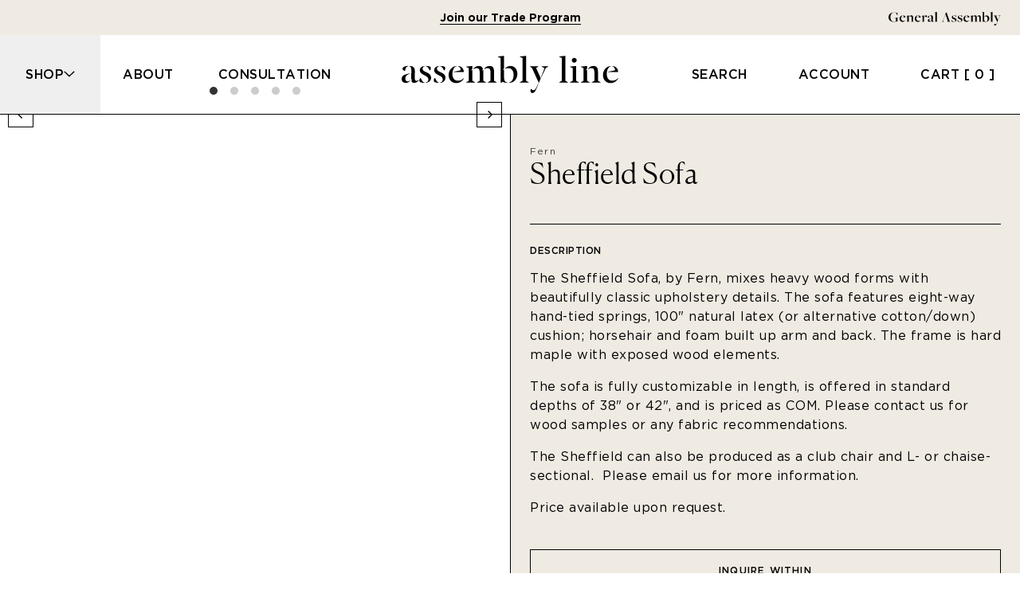

--- FILE ---
content_type: text/html; charset=utf-8
request_url: https://assemblyline.co/products/sheffield-sofa
body_size: 58176
content:
<!doctype html>
<html lang="en">
  <head>
    <meta charset="utf-8">
    <meta http-equiv="X-UA-Compatible" content="IE=edge">
    <meta name="viewport" content="width=device-width,initial-scale=1">

    <link rel="preconnect" href="https://cdn.shopify.com" crossorigin>
    <link rel="preload" href="//assemblyline.co/cdn/shop/t/12/assets/bundle.css?v=45172190404395415641763757809" as="style">
    <link rel="preload" href="//assemblyline.co/cdn/shop/t/12/assets/bundle.js?v=57313258526733604711760023547" as="script">

    
      <link rel="shortcut icon" href="//assemblyline.co/cdn/shop/files/Asset_1_4x_26370e2d-74f5-46f6-a8bd-a933969884d7_32x32.png?v=1657101013" type="image/png">
    

    <title>Sheffield Sofa</title>

    
      <meta name="description" content="The Sheffield Sofa, by Fern, mixes heavy wood forms with beautifully classic upholstery details. The sofa features eight-way hand-tied springs, 100&quot; natural latex (or alternative cotton/down) cushion; horsehair and foam built up arm and back. The frame is hard maple with exposed wood elements.  The sofa is fully custom">
    

    <link href="//assemblyline.co/cdn/shop/t/12/assets/bundle.css?v=45172190404395415641763757809" rel="stylesheet" type="text/css" media="all" />
    <style data-shopify>
  @font-face {
    font-family: "Canela-Light-Web";
    font-style: normal;
    font-weight: 300;

    font-display: fallback;
    src: url('//assemblyline.co/cdn/shop/t/12/assets/Canela-Light-Web.static.woff2?v=11870993979844031281746734701') format('woff2'),
      url('//assemblyline.co/cdn/shop/t/12/assets/Canela-Light-Web.static.woff?v=79737402082237244621746734701') format('woff');
  }

  @font-face {
    font-family: "Canela-LightItalic-Web";
    font-style: normal;
    font-weight: 300;

    font-display: fallback;
    src: url('//assemblyline.co/cdn/shop/t/12/assets/Canela-LightItalic-Web.static.woff2?v=141225979863638117171746734701') format('woff2'),
      url('//assemblyline.co/cdn/shop/t/12/assets/Canela-LightItalic-Web.static.woff?v=117540932504954264521746734701') format('woff');
  }
  @font-face {
    font-family: "Gotham";
    font-style: normal;
    font-weight: 300;

    font-display: fallback;
    src: url('//assemblyline.co/cdn/shop/t/12/assets/Gotham-Light.static.woff2?v=158721277953399890191752169766') format('woff2'),
      url('//assemblyline.co/cdn/shop/t/12/assets/Gotham-Light.static.woff?v=102157421538841999891752169768') format('woff');
  }
  @font-face {
    font-family: "Gotham";
    font-style: italic;
    font-weight: 300;

    font-display: fallback;
    src: url('//assemblyline.co/cdn/shop/t/12/assets/Gotham-LightItalic.static.woff2?v=79580257053220290981752169767') format('woff2'),
      url('//assemblyline.co/cdn/shop/t/12/assets/Gotham-LightItalic.static.woff?v=74842218225052993901752169769') format('woff');
  }
  @font-face {
    font-family: "Gotham";
    font-style: normal;
    font-weight: 400;

    font-display: fallback;
    src: url('//assemblyline.co/cdn/shop/t/12/assets/Gotham-Book.static.woff2?v=126702031768127661811752169766') format('woff2'),
      url('//assemblyline.co/cdn/shop/t/12/assets/Gotham-Book.static.woff?v=45626206034229887581752169763') format('woff');
  }
  @font-face {
    font-family: "Gotham";
    font-style: italic;
    font-weight: 400;

    font-display: fallback;
    src: url('//assemblyline.co/cdn/shop/t/12/assets/Gotham-BookItalic.static.woff2?v=160378277493279113391752169766') format('woff2'),
      url('//assemblyline.co/cdn/shop/t/12/assets/Gotham-BookItalic.static.woff?v=17711222872990028351752169767') format('woff');
  }
  @font-face {
    font-family: "Gotham";
    font-style: normal;
    font-weight: 500;

    font-display: fallback;
    src: url('//assemblyline.co/cdn/shop/t/12/assets/Gotham-Medium.static.woff2?v=129078305065538589941752169768') format('woff2'),
      url('//assemblyline.co/cdn/shop/t/12/assets/Gotham-Medium.static.woff?v=46262066031609944991752169767') format('woff');
  }
  @font-face {
    font-family: "Gotham";
    font-style: italic;
    font-weight: 500;

    font-display: fallback;
    src: url('//assemblyline.co/cdn/shop/t/12/assets/Gotham-MediumItalic.static.woff2?v=95005986611655862971752169764') format('woff2'),
      url('//assemblyline.co/cdn/shop/t/12/assets/Gotham-MediumItalic.static.woff?v=114851313999839722601752169764') format('woff');
  }
  @font-face {
    font-family: "Gotham";
    font-style: normal;
    font-weight: 700;

    font-display: fallback;
    src: url('//assemblyline.co/cdn/shop/t/12/assets/Gotham-Bold.static.woff2?v=103150343740363311241752169764') format('woff2'),
      url('//assemblyline.co/cdn/shop/t/12/assets/Gotham-Bold.static.static.woff?11796') format('woff');
  }
  @font-face {
    font-family: "Gotham";
    font-style: italic;
    font-weight: 700;

    font-display: fallback;
    src: url('//assemblyline.co/cdn/shop/t/12/assets/Gotham-BoldItalic.static.woff2?v=162439639047626137411752169765') format('woff2'),
      url('//assemblyline.co/cdn/shop/t/12/assets/Gotham-BoldItalic.static.woff?v=177794294662925243431752169765') format('woff');
  }
</style>

    <!-- header hook for Shopify plugins -->
    <script>window.performance && window.performance.mark && window.performance.mark('shopify.content_for_header.start');</script><meta name="facebook-domain-verification" content="7cgvsdezvdht6dqn9p9kvubt9iohor">
<meta id="shopify-digital-wallet" name="shopify-digital-wallet" content="/58872037552/digital_wallets/dialog">
<meta name="shopify-checkout-api-token" content="09316ca813fc9e3703b23eafe433da54">
<link rel="alternate" type="application/json+oembed" href="https://assemblyline.co/products/sheffield-sofa.oembed">
<script async="async" src="/checkouts/internal/preloads.js?locale=en-US"></script>
<link rel="preconnect" href="https://shop.app" crossorigin="anonymous">
<script async="async" src="https://shop.app/checkouts/internal/preloads.js?locale=en-US&shop_id=58872037552" crossorigin="anonymous"></script>
<script id="apple-pay-shop-capabilities" type="application/json">{"shopId":58872037552,"countryCode":"US","currencyCode":"USD","merchantCapabilities":["supports3DS"],"merchantId":"gid:\/\/shopify\/Shop\/58872037552","merchantName":"Assembly Line","requiredBillingContactFields":["postalAddress","email","phone"],"requiredShippingContactFields":["postalAddress","email","phone"],"shippingType":"shipping","supportedNetworks":["visa","masterCard","amex","discover","elo","jcb"],"total":{"type":"pending","label":"Assembly Line","amount":"1.00"},"shopifyPaymentsEnabled":true,"supportsSubscriptions":true}</script>
<script id="shopify-features" type="application/json">{"accessToken":"09316ca813fc9e3703b23eafe433da54","betas":["rich-media-storefront-analytics"],"domain":"assemblyline.co","predictiveSearch":true,"shopId":58872037552,"locale":"en"}</script>
<script>var Shopify = Shopify || {};
Shopify.shop = "general-assembly-shop-llc.myshopify.com";
Shopify.locale = "en";
Shopify.currency = {"active":"USD","rate":"1.0"};
Shopify.country = "US";
Shopify.theme = {"name":"AssemblyLine - Production","id":142088896688,"schema_name":"Assembly Line Theme","schema_version":"1.0.0","theme_store_id":null,"role":"main"};
Shopify.theme.handle = "null";
Shopify.theme.style = {"id":null,"handle":null};
Shopify.cdnHost = "assemblyline.co/cdn";
Shopify.routes = Shopify.routes || {};
Shopify.routes.root = "/";</script>
<script type="module">!function(o){(o.Shopify=o.Shopify||{}).modules=!0}(window);</script>
<script>!function(o){function n(){var o=[];function n(){o.push(Array.prototype.slice.apply(arguments))}return n.q=o,n}var t=o.Shopify=o.Shopify||{};t.loadFeatures=n(),t.autoloadFeatures=n()}(window);</script>
<script>
  window.ShopifyPay = window.ShopifyPay || {};
  window.ShopifyPay.apiHost = "shop.app\/pay";
  window.ShopifyPay.redirectState = null;
</script>
<script id="shop-js-analytics" type="application/json">{"pageType":"product"}</script>
<script defer="defer" async type="module" src="//assemblyline.co/cdn/shopifycloud/shop-js/modules/v2/client.init-shop-cart-sync_D0dqhulL.en.esm.js"></script>
<script defer="defer" async type="module" src="//assemblyline.co/cdn/shopifycloud/shop-js/modules/v2/chunk.common_CpVO7qML.esm.js"></script>
<script type="module">
  await import("//assemblyline.co/cdn/shopifycloud/shop-js/modules/v2/client.init-shop-cart-sync_D0dqhulL.en.esm.js");
await import("//assemblyline.co/cdn/shopifycloud/shop-js/modules/v2/chunk.common_CpVO7qML.esm.js");

  window.Shopify.SignInWithShop?.initShopCartSync?.({"fedCMEnabled":true,"windoidEnabled":true});

</script>
<script>
  window.Shopify = window.Shopify || {};
  if (!window.Shopify.featureAssets) window.Shopify.featureAssets = {};
  window.Shopify.featureAssets['shop-js'] = {"shop-cart-sync":["modules/v2/client.shop-cart-sync_D9bwt38V.en.esm.js","modules/v2/chunk.common_CpVO7qML.esm.js"],"init-fed-cm":["modules/v2/client.init-fed-cm_BJ8NPuHe.en.esm.js","modules/v2/chunk.common_CpVO7qML.esm.js"],"init-shop-email-lookup-coordinator":["modules/v2/client.init-shop-email-lookup-coordinator_pVrP2-kG.en.esm.js","modules/v2/chunk.common_CpVO7qML.esm.js"],"shop-cash-offers":["modules/v2/client.shop-cash-offers_CNh7FWN-.en.esm.js","modules/v2/chunk.common_CpVO7qML.esm.js","modules/v2/chunk.modal_DKF6x0Jh.esm.js"],"init-shop-cart-sync":["modules/v2/client.init-shop-cart-sync_D0dqhulL.en.esm.js","modules/v2/chunk.common_CpVO7qML.esm.js"],"init-windoid":["modules/v2/client.init-windoid_DaoAelzT.en.esm.js","modules/v2/chunk.common_CpVO7qML.esm.js"],"shop-toast-manager":["modules/v2/client.shop-toast-manager_1DND8Tac.en.esm.js","modules/v2/chunk.common_CpVO7qML.esm.js"],"pay-button":["modules/v2/client.pay-button_CFeQi1r6.en.esm.js","modules/v2/chunk.common_CpVO7qML.esm.js"],"shop-button":["modules/v2/client.shop-button_Ca94MDdQ.en.esm.js","modules/v2/chunk.common_CpVO7qML.esm.js"],"shop-login-button":["modules/v2/client.shop-login-button_DPYNfp1Z.en.esm.js","modules/v2/chunk.common_CpVO7qML.esm.js","modules/v2/chunk.modal_DKF6x0Jh.esm.js"],"avatar":["modules/v2/client.avatar_BTnouDA3.en.esm.js"],"shop-follow-button":["modules/v2/client.shop-follow-button_BMKh4nJE.en.esm.js","modules/v2/chunk.common_CpVO7qML.esm.js","modules/v2/chunk.modal_DKF6x0Jh.esm.js"],"init-customer-accounts-sign-up":["modules/v2/client.init-customer-accounts-sign-up_CJXi5kRN.en.esm.js","modules/v2/client.shop-login-button_DPYNfp1Z.en.esm.js","modules/v2/chunk.common_CpVO7qML.esm.js","modules/v2/chunk.modal_DKF6x0Jh.esm.js"],"init-shop-for-new-customer-accounts":["modules/v2/client.init-shop-for-new-customer-accounts_BoBxkgWu.en.esm.js","modules/v2/client.shop-login-button_DPYNfp1Z.en.esm.js","modules/v2/chunk.common_CpVO7qML.esm.js","modules/v2/chunk.modal_DKF6x0Jh.esm.js"],"init-customer-accounts":["modules/v2/client.init-customer-accounts_DCuDTzpR.en.esm.js","modules/v2/client.shop-login-button_DPYNfp1Z.en.esm.js","modules/v2/chunk.common_CpVO7qML.esm.js","modules/v2/chunk.modal_DKF6x0Jh.esm.js"],"checkout-modal":["modules/v2/client.checkout-modal_U_3e4VxF.en.esm.js","modules/v2/chunk.common_CpVO7qML.esm.js","modules/v2/chunk.modal_DKF6x0Jh.esm.js"],"lead-capture":["modules/v2/client.lead-capture_DEgn0Z8u.en.esm.js","modules/v2/chunk.common_CpVO7qML.esm.js","modules/v2/chunk.modal_DKF6x0Jh.esm.js"],"shop-login":["modules/v2/client.shop-login_CoM5QKZ_.en.esm.js","modules/v2/chunk.common_CpVO7qML.esm.js","modules/v2/chunk.modal_DKF6x0Jh.esm.js"],"payment-terms":["modules/v2/client.payment-terms_BmrqWn8r.en.esm.js","modules/v2/chunk.common_CpVO7qML.esm.js","modules/v2/chunk.modal_DKF6x0Jh.esm.js"]};
</script>
<script>(function() {
  var isLoaded = false;
  function asyncLoad() {
    if (isLoaded) return;
    isLoaded = true;
    var urls = ["https:\/\/depo.sidepanda.com\/popups-subscription.js?shop=general-assembly-shop-llc.myshopify.com","https:\/\/stack-discounts.merchantyard.com\/js\/integrations\/script.js?v=1224\u0026shop=general-assembly-shop-llc.myshopify.com"];
    for (var i = 0; i < urls.length; i++) {
      var s = document.createElement('script');
      s.type = 'text/javascript';
      s.async = true;
      s.src = urls[i];
      var x = document.getElementsByTagName('script')[0];
      x.parentNode.insertBefore(s, x);
    }
  };
  if(window.attachEvent) {
    window.attachEvent('onload', asyncLoad);
  } else {
    window.addEventListener('load', asyncLoad, false);
  }
})();</script>
<script id="__st">var __st={"a":58872037552,"offset":-18000,"reqid":"a7e7ff31-83f8-40f6-bc5a-f99f74346e3a-1764131098","pageurl":"assemblyline.co\/products\/sheffield-sofa","u":"6a0a1ccbb25a","p":"product","rtyp":"product","rid":6983369654448};</script>
<script>window.ShopifyPaypalV4VisibilityTracking = true;</script>
<script id="captcha-bootstrap">!function(){'use strict';const t='contact',e='account',n='new_comment',o=[[t,t],['blogs',n],['comments',n],[t,'customer']],c=[[e,'customer_login'],[e,'guest_login'],[e,'recover_customer_password'],[e,'create_customer']],r=t=>t.map((([t,e])=>`form[action*='/${t}']:not([data-nocaptcha='true']) input[name='form_type'][value='${e}']`)).join(','),a=t=>()=>t?[...document.querySelectorAll(t)].map((t=>t.form)):[];function s(){const t=[...o],e=r(t);return a(e)}const i='password',u='form_key',d=['recaptcha-v3-token','g-recaptcha-response','h-captcha-response',i],f=()=>{try{return window.sessionStorage}catch{return}},m='__shopify_v',_=t=>t.elements[u];function p(t,e,n=!1){try{const o=window.sessionStorage,c=JSON.parse(o.getItem(e)),{data:r}=function(t){const{data:e,action:n}=t;return t[m]||n?{data:e,action:n}:{data:t,action:n}}(c);for(const[e,n]of Object.entries(r))t.elements[e]&&(t.elements[e].value=n);n&&o.removeItem(e)}catch(o){console.error('form repopulation failed',{error:o})}}const l='form_type',E='cptcha';function T(t){t.dataset[E]=!0}const w=window,h=w.document,L='Shopify',v='ce_forms',y='captcha';let A=!1;((t,e)=>{const n=(g='f06e6c50-85a8-45c8-87d0-21a2b65856fe',I='https://cdn.shopify.com/shopifycloud/storefront-forms-hcaptcha/ce_storefront_forms_captcha_hcaptcha.v1.5.2.iife.js',D={infoText:'Protected by hCaptcha',privacyText:'Privacy',termsText:'Terms'},(t,e,n)=>{const o=w[L][v],c=o.bindForm;if(c)return c(t,g,e,D).then(n);var r;o.q.push([[t,g,e,D],n]),r=I,A||(h.body.append(Object.assign(h.createElement('script'),{id:'captcha-provider',async:!0,src:r})),A=!0)});var g,I,D;w[L]=w[L]||{},w[L][v]=w[L][v]||{},w[L][v].q=[],w[L][y]=w[L][y]||{},w[L][y].protect=function(t,e){n(t,void 0,e),T(t)},Object.freeze(w[L][y]),function(t,e,n,w,h,L){const[v,y,A,g]=function(t,e,n){const i=e?o:[],u=t?c:[],d=[...i,...u],f=r(d),m=r(i),_=r(d.filter((([t,e])=>n.includes(e))));return[a(f),a(m),a(_),s()]}(w,h,L),I=t=>{const e=t.target;return e instanceof HTMLFormElement?e:e&&e.form},D=t=>v().includes(t);t.addEventListener('submit',(t=>{const e=I(t);if(!e)return;const n=D(e)&&!e.dataset.hcaptchaBound&&!e.dataset.recaptchaBound,o=_(e),c=g().includes(e)&&(!o||!o.value);(n||c)&&t.preventDefault(),c&&!n&&(function(t){try{if(!f())return;!function(t){const e=f();if(!e)return;const n=_(t);if(!n)return;const o=n.value;o&&e.removeItem(o)}(t);const e=Array.from(Array(32),(()=>Math.random().toString(36)[2])).join('');!function(t,e){_(t)||t.append(Object.assign(document.createElement('input'),{type:'hidden',name:u})),t.elements[u].value=e}(t,e),function(t,e){const n=f();if(!n)return;const o=[...t.querySelectorAll(`input[type='${i}']`)].map((({name:t})=>t)),c=[...d,...o],r={};for(const[a,s]of new FormData(t).entries())c.includes(a)||(r[a]=s);n.setItem(e,JSON.stringify({[m]:1,action:t.action,data:r}))}(t,e)}catch(e){console.error('failed to persist form',e)}}(e),e.submit())}));const S=(t,e)=>{t&&!t.dataset[E]&&(n(t,e.some((e=>e===t))),T(t))};for(const o of['focusin','change'])t.addEventListener(o,(t=>{const e=I(t);D(e)&&S(e,y())}));const B=e.get('form_key'),M=e.get(l),P=B&&M;t.addEventListener('DOMContentLoaded',(()=>{const t=y();if(P)for(const e of t)e.elements[l].value===M&&p(e,B);[...new Set([...A(),...v().filter((t=>'true'===t.dataset.shopifyCaptcha))])].forEach((e=>S(e,t)))}))}(h,new URLSearchParams(w.location.search),n,t,e,['guest_login'])})(!0,!0)}();</script>
<script integrity="sha256-52AcMU7V7pcBOXWImdc/TAGTFKeNjmkeM1Pvks/DTgc=" data-source-attribution="shopify.loadfeatures" defer="defer" src="//assemblyline.co/cdn/shopifycloud/storefront/assets/storefront/load_feature-81c60534.js" crossorigin="anonymous"></script>
<script crossorigin="anonymous" defer="defer" src="//assemblyline.co/cdn/shopifycloud/storefront/assets/shopify_pay/storefront-65b4c6d7.js?v=20250812"></script>
<script data-source-attribution="shopify.dynamic_checkout.dynamic.init">var Shopify=Shopify||{};Shopify.PaymentButton=Shopify.PaymentButton||{isStorefrontPortableWallets:!0,init:function(){window.Shopify.PaymentButton.init=function(){};var t=document.createElement("script");t.src="https://assemblyline.co/cdn/shopifycloud/portable-wallets/latest/portable-wallets.en.js",t.type="module",document.head.appendChild(t)}};
</script>
<script data-source-attribution="shopify.dynamic_checkout.buyer_consent">
  function portableWalletsHideBuyerConsent(e){var t=document.getElementById("shopify-buyer-consent"),n=document.getElementById("shopify-subscription-policy-button");t&&n&&(t.classList.add("hidden"),t.setAttribute("aria-hidden","true"),n.removeEventListener("click",e))}function portableWalletsShowBuyerConsent(e){var t=document.getElementById("shopify-buyer-consent"),n=document.getElementById("shopify-subscription-policy-button");t&&n&&(t.classList.remove("hidden"),t.removeAttribute("aria-hidden"),n.addEventListener("click",e))}window.Shopify?.PaymentButton&&(window.Shopify.PaymentButton.hideBuyerConsent=portableWalletsHideBuyerConsent,window.Shopify.PaymentButton.showBuyerConsent=portableWalletsShowBuyerConsent);
</script>
<script data-source-attribution="shopify.dynamic_checkout.cart.bootstrap">document.addEventListener("DOMContentLoaded",(function(){function t(){return document.querySelector("shopify-accelerated-checkout-cart, shopify-accelerated-checkout")}if(t())Shopify.PaymentButton.init();else{new MutationObserver((function(e,n){t()&&(Shopify.PaymentButton.init(),n.disconnect())})).observe(document.body,{childList:!0,subtree:!0})}}));
</script>
<link id="shopify-accelerated-checkout-styles" rel="stylesheet" media="screen" href="https://assemblyline.co/cdn/shopifycloud/portable-wallets/latest/accelerated-checkout-backwards-compat.css" crossorigin="anonymous">
<style id="shopify-accelerated-checkout-cart">
        #shopify-buyer-consent {
  margin-top: 1em;
  display: inline-block;
  width: 100%;
}

#shopify-buyer-consent.hidden {
  display: none;
}

#shopify-subscription-policy-button {
  background: none;
  border: none;
  padding: 0;
  text-decoration: underline;
  font-size: inherit;
  cursor: pointer;
}

#shopify-subscription-policy-button::before {
  box-shadow: none;
}

      </style>

<script>window.performance && window.performance.mark && window.performance.mark('shopify.content_for_header.end');</script>

    <script>
      window.markerConfig = {
        destination: '62b9ee90df693ccce701050b',
        source: 'shopify',
      };
    </script>

    <script>
      !(function (e, r, a) {
        if (!e.__Marker) {
          e.__Marker = {};
          var t = [],
            n = { __cs: t };
          [
            'show',
            'hide',
            'isVisible',
            'capture',
            'cancelCapture',
            'unload',
            'reload',
            'isExtensionInstalled',
            'setReporter',
            'setCustomData',
            'on',
            'off',
          ].forEach(function (e) {
            n[e] = function () {
              var r = Array.prototype.slice.call(arguments);
              r.unshift(e), t.push(r);
            };
          }),
            (e.Marker = n);
          var s = r.createElement('script');
          (s.async = 1), (s.src = 'https://edge.marker.io/latest/shim.js');
          var i = r.getElementsByTagName('script')[0];
          i.parentNode.insertBefore(s, i);
        }
      })(window, document);
    </script>
  <!-- BEGIN app block: shopify://apps/helium-customer-fields/blocks/app-embed/bab58598-3e6a-4377-aaaa-97189b15f131 -->







































<script>
  if ('CF' in window) {
    window.CF.appEmbedEnabled = true;
  } else {
    window.CF = {
      appEmbedEnabled: true,
    };
  }

  window.CF.editAccountFormId = "";
  window.CF.registrationFormId = "";
</script>

<!-- BEGIN app snippet: patch-registration-links -->







































<script>
  function patchRegistrationLinks() {
    const PATCHABLE_LINKS_SELECTOR = 'a[href*="/account/register"]';

    const search = new URLSearchParams(window.location.search);
    const checkoutUrl = search.get('checkout_url');
    const returnUrl = search.get('return_url');

    const redirectUrl = checkoutUrl || returnUrl;
    if (!redirectUrl) return;

    const registrationLinks = Array.from(document.querySelectorAll(PATCHABLE_LINKS_SELECTOR));
    registrationLinks.forEach(link => {
      const url = new URL(link.href);

      url.searchParams.set('return_url', redirectUrl);

      link.href = url.href;
    });
  }

  if (['complete', 'interactive', 'loaded'].includes(document.readyState)) {
    patchRegistrationLinks();
  } else {
    document.addEventListener('DOMContentLoaded', () => patchRegistrationLinks());
  }
</script><!-- END app snippet -->
<!-- BEGIN app snippet: patch-login-grecaptcha-conflict -->







































<script>
  // Fixes a problem where both grecaptcha and hcaptcha response fields are included in the /account/login form submission
  // resulting in a 404 on the /challenge page.
  // This is caused by our triggerShopifyRecaptchaLoad function in initialize-forms.liquid.ejs
  // The fix itself just removes the unnecessary g-recaptcha-response input

  function patchLoginGrecaptchaConflict() {
    Array.from(document.querySelectorAll('form')).forEach(form => {
      form.addEventListener('submit', e => {
        const grecaptchaResponse = form.querySelector('[name="g-recaptcha-response"]');
        const hcaptchaResponse = form.querySelector('[name="h-captcha-response"]');

        if (grecaptchaResponse && hcaptchaResponse) {
          // Can't use both. Only keep hcaptcha response field.
          grecaptchaResponse.parentElement.removeChild(grecaptchaResponse);
        }
      })
    })
  }

  if (['complete', 'interactive', 'loaded'].includes(document.readyState)) {
    patchLoginGrecaptchaConflict();
  } else {
    document.addEventListener('DOMContentLoaded', () => patchLoginGrecaptchaConflict());
  }
</script><!-- END app snippet -->
<!-- BEGIN app snippet: embed-data -->


























































<script>
  window.CF.version = "5.1.2";
  window.CF.environment = 
  {
  
  "domain": "general-assembly-shop-llc.myshopify.com",
  "servicesToken": "1764131099:83365c596de4219a0094e3ddd22e5a09e846050f09c7aaa3f3981b3fb72a9658",
  "baseApiUrl": "https:\/\/app.customerfields.com",
  "captchaSiteKey": "6LdS5HsrAAAAANZgVg088r7mDZ0tHdAzgrU6ZAXF",
  "captchaEnabled": true,
  "proxyPath": "\/tools\/customr",
  "countries": [{"name":"Afghanistan","code":"AF"},{"name":"Åland Islands","code":"AX"},{"name":"Albania","code":"AL"},{"name":"Algeria","code":"DZ"},{"name":"Andorra","code":"AD"},{"name":"Angola","code":"AO"},{"name":"Anguilla","code":"AI"},{"name":"Antigua \u0026 Barbuda","code":"AG"},{"name":"Argentina","code":"AR","provinces":[{"name":"Buenos Aires Province","code":"B"},{"name":"Catamarca","code":"K"},{"name":"Chaco","code":"H"},{"name":"Chubut","code":"U"},{"name":"Buenos Aires (Autonomous City)","code":"C"},{"name":"Córdoba","code":"X"},{"name":"Corrientes","code":"W"},{"name":"Entre Ríos","code":"E"},{"name":"Formosa","code":"P"},{"name":"Jujuy","code":"Y"},{"name":"La Pampa","code":"L"},{"name":"La Rioja","code":"F"},{"name":"Mendoza","code":"M"},{"name":"Misiones","code":"N"},{"name":"Neuquén","code":"Q"},{"name":"Río Negro","code":"R"},{"name":"Salta","code":"A"},{"name":"San Juan","code":"J"},{"name":"San Luis","code":"D"},{"name":"Santa Cruz","code":"Z"},{"name":"Santa Fe","code":"S"},{"name":"Santiago del Estero","code":"G"},{"name":"Tierra del Fuego","code":"V"},{"name":"Tucumán","code":"T"}]},{"name":"Armenia","code":"AM"},{"name":"Aruba","code":"AW"},{"name":"Ascension Island","code":"AC"},{"name":"Australia","code":"AU","provinces":[{"name":"Australian Capital Territory","code":"ACT"},{"name":"New South Wales","code":"NSW"},{"name":"Northern Territory","code":"NT"},{"name":"Queensland","code":"QLD"},{"name":"South Australia","code":"SA"},{"name":"Tasmania","code":"TAS"},{"name":"Victoria","code":"VIC"},{"name":"Western Australia","code":"WA"}]},{"name":"Austria","code":"AT"},{"name":"Azerbaijan","code":"AZ"},{"name":"Bahamas","code":"BS"},{"name":"Bahrain","code":"BH"},{"name":"Bangladesh","code":"BD"},{"name":"Barbados","code":"BB"},{"name":"Belarus","code":"BY"},{"name":"Belgium","code":"BE"},{"name":"Belize","code":"BZ"},{"name":"Benin","code":"BJ"},{"name":"Bermuda","code":"BM"},{"name":"Bhutan","code":"BT"},{"name":"Bolivia","code":"BO"},{"name":"Bosnia \u0026 Herzegovina","code":"BA"},{"name":"Botswana","code":"BW"},{"name":"Brazil","code":"BR","provinces":[{"name":"Acre","code":"AC"},{"name":"Alagoas","code":"AL"},{"name":"Amapá","code":"AP"},{"name":"Amazonas","code":"AM"},{"name":"Bahia","code":"BA"},{"name":"Ceará","code":"CE"},{"name":"Federal District","code":"DF"},{"name":"Espírito Santo","code":"ES"},{"name":"Goiás","code":"GO"},{"name":"Maranhão","code":"MA"},{"name":"Mato Grosso","code":"MT"},{"name":"Mato Grosso do Sul","code":"MS"},{"name":"Minas Gerais","code":"MG"},{"name":"Pará","code":"PA"},{"name":"Paraíba","code":"PB"},{"name":"Paraná","code":"PR"},{"name":"Pernambuco","code":"PE"},{"name":"Piauí","code":"PI"},{"name":"Rio Grande do Norte","code":"RN"},{"name":"Rio Grande do Sul","code":"RS"},{"name":"Rio de Janeiro","code":"RJ"},{"name":"Rondônia","code":"RO"},{"name":"Roraima","code":"RR"},{"name":"Santa Catarina","code":"SC"},{"name":"São Paulo","code":"SP"},{"name":"Sergipe","code":"SE"},{"name":"Tocantins","code":"TO"}]},{"name":"British Indian Ocean Territory","code":"IO"},{"name":"British Virgin Islands","code":"VG"},{"name":"Brunei","code":"BN"},{"name":"Bulgaria","code":"BG"},{"name":"Burkina Faso","code":"BF"},{"name":"Burundi","code":"BI"},{"name":"Cambodia","code":"KH"},{"name":"Cameroon","code":"CM"},{"name":"Canada","code":"CA","provinces":[{"name":"Alberta","code":"AB"},{"name":"British Columbia","code":"BC"},{"name":"Manitoba","code":"MB"},{"name":"New Brunswick","code":"NB"},{"name":"Newfoundland and Labrador","code":"NL"},{"name":"Northwest Territories","code":"NT"},{"name":"Nova Scotia","code":"NS"},{"name":"Nunavut","code":"NU"},{"name":"Ontario","code":"ON"},{"name":"Prince Edward Island","code":"PE"},{"name":"Quebec","code":"QC"},{"name":"Saskatchewan","code":"SK"},{"name":"Yukon","code":"YT"}]},{"name":"Cape Verde","code":"CV"},{"name":"Caribbean Netherlands","code":"BQ"},{"name":"Cayman Islands","code":"KY"},{"name":"Central African Republic","code":"CF"},{"name":"Chad","code":"TD"},{"name":"Chile","code":"CL","provinces":[{"name":"Arica y Parinacota","code":"AP"},{"name":"Tarapacá","code":"TA"},{"name":"Antofagasta","code":"AN"},{"name":"Atacama","code":"AT"},{"name":"Coquimbo","code":"CO"},{"name":"Valparaíso","code":"VS"},{"name":"Santiago Metropolitan","code":"RM"},{"name":"Libertador General Bernardo O’Higgins","code":"LI"},{"name":"Maule","code":"ML"},{"name":"Ñuble","code":"NB"},{"name":"Bío Bío","code":"BI"},{"name":"Araucanía","code":"AR"},{"name":"Los Ríos","code":"LR"},{"name":"Los Lagos","code":"LL"},{"name":"Aysén","code":"AI"},{"name":"Magallanes Region","code":"MA"}]},{"name":"China","code":"CN","provinces":[{"name":"Anhui","code":"AH"},{"name":"Beijing","code":"BJ"},{"name":"Chongqing","code":"CQ"},{"name":"Fujian","code":"FJ"},{"name":"Gansu","code":"GS"},{"name":"Guangdong","code":"GD"},{"name":"Guangxi","code":"GX"},{"name":"Guizhou","code":"GZ"},{"name":"Hainan","code":"HI"},{"name":"Hebei","code":"HE"},{"name":"Heilongjiang","code":"HL"},{"name":"Henan","code":"HA"},{"name":"Hubei","code":"HB"},{"name":"Hunan","code":"HN"},{"name":"Inner Mongolia","code":"NM"},{"name":"Jiangsu","code":"JS"},{"name":"Jiangxi","code":"JX"},{"name":"Jilin","code":"JL"},{"name":"Liaoning","code":"LN"},{"name":"Ningxia","code":"NX"},{"name":"Qinghai","code":"QH"},{"name":"Shaanxi","code":"SN"},{"name":"Shandong","code":"SD"},{"name":"Shanghai","code":"SH"},{"name":"Shanxi","code":"SX"},{"name":"Sichuan","code":"SC"},{"name":"Tianjin","code":"TJ"},{"name":"Xinjiang","code":"XJ"},{"name":"Tibet","code":"YZ"},{"name":"Yunnan","code":"YN"},{"name":"Zhejiang","code":"ZJ"}]},{"name":"Christmas Island","code":"CX"},{"name":"Cocos (Keeling) Islands","code":"CC"},{"name":"Colombia","code":"CO","provinces":[{"name":"Capital District","code":"DC"},{"name":"Amazonas","code":"AMA"},{"name":"Antioquia","code":"ANT"},{"name":"Arauca","code":"ARA"},{"name":"Atlántico","code":"ATL"},{"name":"Bolívar","code":"BOL"},{"name":"Boyacá","code":"BOY"},{"name":"Caldas","code":"CAL"},{"name":"Caquetá","code":"CAQ"},{"name":"Casanare","code":"CAS"},{"name":"Cauca","code":"CAU"},{"name":"Cesar","code":"CES"},{"name":"Chocó","code":"CHO"},{"name":"Córdoba","code":"COR"},{"name":"Cundinamarca","code":"CUN"},{"name":"Guainía","code":"GUA"},{"name":"Guaviare","code":"GUV"},{"name":"Huila","code":"HUI"},{"name":"La Guajira","code":"LAG"},{"name":"Magdalena","code":"MAG"},{"name":"Meta","code":"MET"},{"name":"Nariño","code":"NAR"},{"name":"Norte de Santander","code":"NSA"},{"name":"Putumayo","code":"PUT"},{"name":"Quindío","code":"QUI"},{"name":"Risaralda","code":"RIS"},{"name":"San Andrés \u0026 Providencia","code":"SAP"},{"name":"Santander","code":"SAN"},{"name":"Sucre","code":"SUC"},{"name":"Tolima","code":"TOL"},{"name":"Valle del Cauca","code":"VAC"},{"name":"Vaupés","code":"VAU"},{"name":"Vichada","code":"VID"}]},{"name":"Comoros","code":"KM"},{"name":"Congo - Brazzaville","code":"CG"},{"name":"Congo - Kinshasa","code":"CD"},{"name":"Cook Islands","code":"CK"},{"name":"Costa Rica","code":"CR","provinces":[{"name":"Alajuela","code":"CR-A"},{"name":"Cartago","code":"CR-C"},{"name":"Guanacaste","code":"CR-G"},{"name":"Heredia","code":"CR-H"},{"name":"Limón","code":"CR-L"},{"name":"Puntarenas","code":"CR-P"},{"name":"San José","code":"CR-SJ"}]},{"name":"Croatia","code":"HR"},{"name":"Curaçao","code":"CW"},{"name":"Cyprus","code":"CY"},{"name":"Czechia","code":"CZ"},{"name":"Côte d’Ivoire","code":"CI"},{"name":"Denmark","code":"DK"},{"name":"Djibouti","code":"DJ"},{"name":"Dominica","code":"DM"},{"name":"Dominican Republic","code":"DO"},{"name":"Ecuador","code":"EC"},{"name":"Egypt","code":"EG","provinces":[{"name":"6th of October","code":"SU"},{"name":"Al Sharqia","code":"SHR"},{"name":"Alexandria","code":"ALX"},{"name":"Aswan","code":"ASN"},{"name":"Asyut","code":"AST"},{"name":"Beheira","code":"BH"},{"name":"Beni Suef","code":"BNS"},{"name":"Cairo","code":"C"},{"name":"Dakahlia","code":"DK"},{"name":"Damietta","code":"DT"},{"name":"Faiyum","code":"FYM"},{"name":"Gharbia","code":"GH"},{"name":"Giza","code":"GZ"},{"name":"Helwan","code":"HU"},{"name":"Ismailia","code":"IS"},{"name":"Kafr el-Sheikh","code":"KFS"},{"name":"Luxor","code":"LX"},{"name":"Matrouh","code":"MT"},{"name":"Minya","code":"MN"},{"name":"Monufia","code":"MNF"},{"name":"New Valley","code":"WAD"},{"name":"North Sinai","code":"SIN"},{"name":"Port Said","code":"PTS"},{"name":"Qalyubia","code":"KB"},{"name":"Qena","code":"KN"},{"name":"Red Sea","code":"BA"},{"name":"Sohag","code":"SHG"},{"name":"South Sinai","code":"JS"},{"name":"Suez","code":"SUZ"}]},{"name":"El Salvador","code":"SV","provinces":[{"name":"Ahuachapán","code":"SV-AH"},{"name":"Cabañas","code":"SV-CA"},{"name":"Chalatenango","code":"SV-CH"},{"name":"Cuscatlán","code":"SV-CU"},{"name":"La Libertad","code":"SV-LI"},{"name":"La Paz","code":"SV-PA"},{"name":"La Unión","code":"SV-UN"},{"name":"Morazán","code":"SV-MO"},{"name":"San Miguel","code":"SV-SM"},{"name":"San Salvador","code":"SV-SS"},{"name":"San Vicente","code":"SV-SV"},{"name":"Santa Ana","code":"SV-SA"},{"name":"Sonsonate","code":"SV-SO"},{"name":"Usulután","code":"SV-US"}]},{"name":"Equatorial Guinea","code":"GQ"},{"name":"Eritrea","code":"ER"},{"name":"Estonia","code":"EE"},{"name":"Eswatini","code":"SZ"},{"name":"Ethiopia","code":"ET"},{"name":"Falkland Islands","code":"FK"},{"name":"Faroe Islands","code":"FO"},{"name":"Fiji","code":"FJ"},{"name":"Finland","code":"FI"},{"name":"France","code":"FR"},{"name":"French Guiana","code":"GF"},{"name":"French Polynesia","code":"PF"},{"name":"French Southern Territories","code":"TF"},{"name":"Gabon","code":"GA"},{"name":"Gambia","code":"GM"},{"name":"Georgia","code":"GE"},{"name":"Germany","code":"DE"},{"name":"Ghana","code":"GH"},{"name":"Gibraltar","code":"GI"},{"name":"Greece","code":"GR"},{"name":"Greenland","code":"GL"},{"name":"Grenada","code":"GD"},{"name":"Guadeloupe","code":"GP"},{"name":"Guatemala","code":"GT","provinces":[{"name":"Alta Verapaz","code":"AVE"},{"name":"Baja Verapaz","code":"BVE"},{"name":"Chimaltenango","code":"CMT"},{"name":"Chiquimula","code":"CQM"},{"name":"El Progreso","code":"EPR"},{"name":"Escuintla","code":"ESC"},{"name":"Guatemala","code":"GUA"},{"name":"Huehuetenango","code":"HUE"},{"name":"Izabal","code":"IZA"},{"name":"Jalapa","code":"JAL"},{"name":"Jutiapa","code":"JUT"},{"name":"Petén","code":"PET"},{"name":"Quetzaltenango","code":"QUE"},{"name":"Quiché","code":"QUI"},{"name":"Retalhuleu","code":"RET"},{"name":"Sacatepéquez","code":"SAC"},{"name":"San Marcos","code":"SMA"},{"name":"Santa Rosa","code":"SRO"},{"name":"Sololá","code":"SOL"},{"name":"Suchitepéquez","code":"SUC"},{"name":"Totonicapán","code":"TOT"},{"name":"Zacapa","code":"ZAC"}]},{"name":"Guernsey","code":"GG"},{"name":"Guinea","code":"GN"},{"name":"Guinea-Bissau","code":"GW"},{"name":"Guyana","code":"GY"},{"name":"Haiti","code":"HT"},{"name":"Honduras","code":"HN"},{"name":"Hong Kong SAR","code":"HK","provinces":[{"name":"Hong Kong Island","code":"HK"},{"name":"Kowloon","code":"KL"},{"name":"New Territories","code":"NT"}]},{"name":"Hungary","code":"HU"},{"name":"Iceland","code":"IS"},{"name":"India","code":"IN","provinces":[{"name":"Andaman and Nicobar Islands","code":"AN"},{"name":"Andhra Pradesh","code":"AP"},{"name":"Arunachal Pradesh","code":"AR"},{"name":"Assam","code":"AS"},{"name":"Bihar","code":"BR"},{"name":"Chandigarh","code":"CH"},{"name":"Chhattisgarh","code":"CG"},{"name":"Dadra and Nagar Haveli","code":"DN"},{"name":"Daman and Diu","code":"DD"},{"name":"Delhi","code":"DL"},{"name":"Goa","code":"GA"},{"name":"Gujarat","code":"GJ"},{"name":"Haryana","code":"HR"},{"name":"Himachal Pradesh","code":"HP"},{"name":"Jammu and Kashmir","code":"JK"},{"name":"Jharkhand","code":"JH"},{"name":"Karnataka","code":"KA"},{"name":"Kerala","code":"KL"},{"name":"Ladakh","code":"LA"},{"name":"Lakshadweep","code":"LD"},{"name":"Madhya Pradesh","code":"MP"},{"name":"Maharashtra","code":"MH"},{"name":"Manipur","code":"MN"},{"name":"Meghalaya","code":"ML"},{"name":"Mizoram","code":"MZ"},{"name":"Nagaland","code":"NL"},{"name":"Odisha","code":"OR"},{"name":"Puducherry","code":"PY"},{"name":"Punjab","code":"PB"},{"name":"Rajasthan","code":"RJ"},{"name":"Sikkim","code":"SK"},{"name":"Tamil Nadu","code":"TN"},{"name":"Telangana","code":"TS"},{"name":"Tripura","code":"TR"},{"name":"Uttar Pradesh","code":"UP"},{"name":"Uttarakhand","code":"UK"},{"name":"West Bengal","code":"WB"}]},{"name":"Indonesia","code":"ID","provinces":[{"name":"Aceh","code":"AC"},{"name":"Bali","code":"BA"},{"name":"Bangka–Belitung Islands","code":"BB"},{"name":"Banten","code":"BT"},{"name":"Bengkulu","code":"BE"},{"name":"Gorontalo","code":"GO"},{"name":"Jakarta","code":"JK"},{"name":"Jambi","code":"JA"},{"name":"West Java","code":"JB"},{"name":"Central Java","code":"JT"},{"name":"East Java","code":"JI"},{"name":"West Kalimantan","code":"KB"},{"name":"South Kalimantan","code":"KS"},{"name":"Central Kalimantan","code":"KT"},{"name":"East Kalimantan","code":"KI"},{"name":"North Kalimantan","code":"KU"},{"name":"Riau Islands","code":"KR"},{"name":"Lampung","code":"LA"},{"name":"Maluku","code":"MA"},{"name":"North Maluku","code":"MU"},{"name":"North Sumatra","code":"SU"},{"name":"West Nusa Tenggara","code":"NB"},{"name":"East Nusa Tenggara","code":"NT"},{"name":"Papua","code":"PA"},{"name":"West Papua","code":"PB"},{"name":"Riau","code":"RI"},{"name":"South Sumatra","code":"SS"},{"name":"West Sulawesi","code":"SR"},{"name":"South Sulawesi","code":"SN"},{"name":"Central Sulawesi","code":"ST"},{"name":"Southeast Sulawesi","code":"SG"},{"name":"North Sulawesi","code":"SA"},{"name":"West Sumatra","code":"SB"},{"name":"Yogyakarta","code":"YO"}]},{"name":"Iraq","code":"IQ"},{"name":"Ireland","code":"IE","provinces":[{"name":"Carlow","code":"CW"},{"name":"Cavan","code":"CN"},{"name":"Clare","code":"CE"},{"name":"Cork","code":"CO"},{"name":"Donegal","code":"DL"},{"name":"Dublin","code":"D"},{"name":"Galway","code":"G"},{"name":"Kerry","code":"KY"},{"name":"Kildare","code":"KE"},{"name":"Kilkenny","code":"KK"},{"name":"Laois","code":"LS"},{"name":"Leitrim","code":"LM"},{"name":"Limerick","code":"LK"},{"name":"Longford","code":"LD"},{"name":"Louth","code":"LH"},{"name":"Mayo","code":"MO"},{"name":"Meath","code":"MH"},{"name":"Monaghan","code":"MN"},{"name":"Offaly","code":"OY"},{"name":"Roscommon","code":"RN"},{"name":"Sligo","code":"SO"},{"name":"Tipperary","code":"TA"},{"name":"Waterford","code":"WD"},{"name":"Westmeath","code":"WH"},{"name":"Wexford","code":"WX"},{"name":"Wicklow","code":"WW"}]},{"name":"Isle of Man","code":"IM"},{"name":"Israel","code":"IL"},{"name":"Italy","code":"IT","provinces":[{"name":"Agrigento","code":"AG"},{"name":"Alessandria","code":"AL"},{"name":"Ancona","code":"AN"},{"name":"Aosta Valley","code":"AO"},{"name":"Arezzo","code":"AR"},{"name":"Ascoli Piceno","code":"AP"},{"name":"Asti","code":"AT"},{"name":"Avellino","code":"AV"},{"name":"Bari","code":"BA"},{"name":"Barletta-Andria-Trani","code":"BT"},{"name":"Belluno","code":"BL"},{"name":"Benevento","code":"BN"},{"name":"Bergamo","code":"BG"},{"name":"Biella","code":"BI"},{"name":"Bologna","code":"BO"},{"name":"South Tyrol","code":"BZ"},{"name":"Brescia","code":"BS"},{"name":"Brindisi","code":"BR"},{"name":"Cagliari","code":"CA"},{"name":"Caltanissetta","code":"CL"},{"name":"Campobasso","code":"CB"},{"name":"Carbonia-Iglesias","code":"CI"},{"name":"Caserta","code":"CE"},{"name":"Catania","code":"CT"},{"name":"Catanzaro","code":"CZ"},{"name":"Chieti","code":"CH"},{"name":"Como","code":"CO"},{"name":"Cosenza","code":"CS"},{"name":"Cremona","code":"CR"},{"name":"Crotone","code":"KR"},{"name":"Cuneo","code":"CN"},{"name":"Enna","code":"EN"},{"name":"Fermo","code":"FM"},{"name":"Ferrara","code":"FE"},{"name":"Florence","code":"FI"},{"name":"Foggia","code":"FG"},{"name":"Forlì-Cesena","code":"FC"},{"name":"Frosinone","code":"FR"},{"name":"Genoa","code":"GE"},{"name":"Gorizia","code":"GO"},{"name":"Grosseto","code":"GR"},{"name":"Imperia","code":"IM"},{"name":"Isernia","code":"IS"},{"name":"L’Aquila","code":"AQ"},{"name":"La Spezia","code":"SP"},{"name":"Latina","code":"LT"},{"name":"Lecce","code":"LE"},{"name":"Lecco","code":"LC"},{"name":"Livorno","code":"LI"},{"name":"Lodi","code":"LO"},{"name":"Lucca","code":"LU"},{"name":"Macerata","code":"MC"},{"name":"Mantua","code":"MN"},{"name":"Massa and Carrara","code":"MS"},{"name":"Matera","code":"MT"},{"name":"Medio Campidano","code":"VS"},{"name":"Messina","code":"ME"},{"name":"Milan","code":"MI"},{"name":"Modena","code":"MO"},{"name":"Monza and Brianza","code":"MB"},{"name":"Naples","code":"NA"},{"name":"Novara","code":"NO"},{"name":"Nuoro","code":"NU"},{"name":"Ogliastra","code":"OG"},{"name":"Olbia-Tempio","code":"OT"},{"name":"Oristano","code":"OR"},{"name":"Padua","code":"PD"},{"name":"Palermo","code":"PA"},{"name":"Parma","code":"PR"},{"name":"Pavia","code":"PV"},{"name":"Perugia","code":"PG"},{"name":"Pesaro and Urbino","code":"PU"},{"name":"Pescara","code":"PE"},{"name":"Piacenza","code":"PC"},{"name":"Pisa","code":"PI"},{"name":"Pistoia","code":"PT"},{"name":"Pordenone","code":"PN"},{"name":"Potenza","code":"PZ"},{"name":"Prato","code":"PO"},{"name":"Ragusa","code":"RG"},{"name":"Ravenna","code":"RA"},{"name":"Reggio Calabria","code":"RC"},{"name":"Reggio Emilia","code":"RE"},{"name":"Rieti","code":"RI"},{"name":"Rimini","code":"RN"},{"name":"Rome","code":"RM"},{"name":"Rovigo","code":"RO"},{"name":"Salerno","code":"SA"},{"name":"Sassari","code":"SS"},{"name":"Savona","code":"SV"},{"name":"Siena","code":"SI"},{"name":"Syracuse","code":"SR"},{"name":"Sondrio","code":"SO"},{"name":"Taranto","code":"TA"},{"name":"Teramo","code":"TE"},{"name":"Terni","code":"TR"},{"name":"Turin","code":"TO"},{"name":"Trapani","code":"TP"},{"name":"Trentino","code":"TN"},{"name":"Treviso","code":"TV"},{"name":"Trieste","code":"TS"},{"name":"Udine","code":"UD"},{"name":"Varese","code":"VA"},{"name":"Venice","code":"VE"},{"name":"Verbano-Cusio-Ossola","code":"VB"},{"name":"Vercelli","code":"VC"},{"name":"Verona","code":"VR"},{"name":"Vibo Valentia","code":"VV"},{"name":"Vicenza","code":"VI"},{"name":"Viterbo","code":"VT"}]},{"name":"Jamaica","code":"JM"},{"name":"Japan","code":"JP","provinces":[{"name":"Hokkaido","code":"JP-01"},{"name":"Aomori","code":"JP-02"},{"name":"Iwate","code":"JP-03"},{"name":"Miyagi","code":"JP-04"},{"name":"Akita","code":"JP-05"},{"name":"Yamagata","code":"JP-06"},{"name":"Fukushima","code":"JP-07"},{"name":"Ibaraki","code":"JP-08"},{"name":"Tochigi","code":"JP-09"},{"name":"Gunma","code":"JP-10"},{"name":"Saitama","code":"JP-11"},{"name":"Chiba","code":"JP-12"},{"name":"Tokyo","code":"JP-13"},{"name":"Kanagawa","code":"JP-14"},{"name":"Niigata","code":"JP-15"},{"name":"Toyama","code":"JP-16"},{"name":"Ishikawa","code":"JP-17"},{"name":"Fukui","code":"JP-18"},{"name":"Yamanashi","code":"JP-19"},{"name":"Nagano","code":"JP-20"},{"name":"Gifu","code":"JP-21"},{"name":"Shizuoka","code":"JP-22"},{"name":"Aichi","code":"JP-23"},{"name":"Mie","code":"JP-24"},{"name":"Shiga","code":"JP-25"},{"name":"Kyoto","code":"JP-26"},{"name":"Osaka","code":"JP-27"},{"name":"Hyogo","code":"JP-28"},{"name":"Nara","code":"JP-29"},{"name":"Wakayama","code":"JP-30"},{"name":"Tottori","code":"JP-31"},{"name":"Shimane","code":"JP-32"},{"name":"Okayama","code":"JP-33"},{"name":"Hiroshima","code":"JP-34"},{"name":"Yamaguchi","code":"JP-35"},{"name":"Tokushima","code":"JP-36"},{"name":"Kagawa","code":"JP-37"},{"name":"Ehime","code":"JP-38"},{"name":"Kochi","code":"JP-39"},{"name":"Fukuoka","code":"JP-40"},{"name":"Saga","code":"JP-41"},{"name":"Nagasaki","code":"JP-42"},{"name":"Kumamoto","code":"JP-43"},{"name":"Oita","code":"JP-44"},{"name":"Miyazaki","code":"JP-45"},{"name":"Kagoshima","code":"JP-46"},{"name":"Okinawa","code":"JP-47"}]},{"name":"Jersey","code":"JE"},{"name":"Jordan","code":"JO"},{"name":"Kazakhstan","code":"KZ"},{"name":"Kenya","code":"KE"},{"name":"Kiribati","code":"KI"},{"name":"Kosovo","code":"XK"},{"name":"Kuwait","code":"KW","provinces":[{"name":"Al Ahmadi","code":"KW-AH"},{"name":"Al Asimah","code":"KW-KU"},{"name":"Al Farwaniyah","code":"KW-FA"},{"name":"Al Jahra","code":"KW-JA"},{"name":"Hawalli","code":"KW-HA"},{"name":"Mubarak Al-Kabeer","code":"KW-MU"}]},{"name":"Kyrgyzstan","code":"KG"},{"name":"Laos","code":"LA"},{"name":"Latvia","code":"LV"},{"name":"Lebanon","code":"LB"},{"name":"Lesotho","code":"LS"},{"name":"Liberia","code":"LR"},{"name":"Libya","code":"LY"},{"name":"Liechtenstein","code":"LI"},{"name":"Lithuania","code":"LT"},{"name":"Luxembourg","code":"LU"},{"name":"Macao SAR","code":"MO"},{"name":"Madagascar","code":"MG"},{"name":"Malawi","code":"MW"},{"name":"Malaysia","code":"MY","provinces":[{"name":"Johor","code":"JHR"},{"name":"Kedah","code":"KDH"},{"name":"Kelantan","code":"KTN"},{"name":"Kuala Lumpur","code":"KUL"},{"name":"Labuan","code":"LBN"},{"name":"Malacca","code":"MLK"},{"name":"Negeri Sembilan","code":"NSN"},{"name":"Pahang","code":"PHG"},{"name":"Penang","code":"PNG"},{"name":"Perak","code":"PRK"},{"name":"Perlis","code":"PLS"},{"name":"Putrajaya","code":"PJY"},{"name":"Sabah","code":"SBH"},{"name":"Sarawak","code":"SWK"},{"name":"Selangor","code":"SGR"},{"name":"Terengganu","code":"TRG"}]},{"name":"Maldives","code":"MV"},{"name":"Mali","code":"ML"},{"name":"Malta","code":"MT"},{"name":"Martinique","code":"MQ"},{"name":"Mauritania","code":"MR"},{"name":"Mauritius","code":"MU"},{"name":"Mayotte","code":"YT"},{"name":"Mexico","code":"MX","provinces":[{"name":"Aguascalientes","code":"AGS"},{"name":"Baja California","code":"BC"},{"name":"Baja California Sur","code":"BCS"},{"name":"Campeche","code":"CAMP"},{"name":"Chiapas","code":"CHIS"},{"name":"Chihuahua","code":"CHIH"},{"name":"Ciudad de Mexico","code":"DF"},{"name":"Coahuila","code":"COAH"},{"name":"Colima","code":"COL"},{"name":"Durango","code":"DGO"},{"name":"Guanajuato","code":"GTO"},{"name":"Guerrero","code":"GRO"},{"name":"Hidalgo","code":"HGO"},{"name":"Jalisco","code":"JAL"},{"name":"Mexico State","code":"MEX"},{"name":"Michoacán","code":"MICH"},{"name":"Morelos","code":"MOR"},{"name":"Nayarit","code":"NAY"},{"name":"Nuevo León","code":"NL"},{"name":"Oaxaca","code":"OAX"},{"name":"Puebla","code":"PUE"},{"name":"Querétaro","code":"QRO"},{"name":"Quintana Roo","code":"Q ROO"},{"name":"San Luis Potosí","code":"SLP"},{"name":"Sinaloa","code":"SIN"},{"name":"Sonora","code":"SON"},{"name":"Tabasco","code":"TAB"},{"name":"Tamaulipas","code":"TAMPS"},{"name":"Tlaxcala","code":"TLAX"},{"name":"Veracruz","code":"VER"},{"name":"Yucatán","code":"YUC"},{"name":"Zacatecas","code":"ZAC"}]},{"name":"Moldova","code":"MD"},{"name":"Monaco","code":"MC"},{"name":"Mongolia","code":"MN"},{"name":"Montenegro","code":"ME"},{"name":"Montserrat","code":"MS"},{"name":"Morocco","code":"MA"},{"name":"Mozambique","code":"MZ"},{"name":"Myanmar (Burma)","code":"MM"},{"name":"Namibia","code":"NA"},{"name":"Nauru","code":"NR"},{"name":"Nepal","code":"NP"},{"name":"Netherlands","code":"NL"},{"name":"New Caledonia","code":"NC"},{"name":"New Zealand","code":"NZ","provinces":[{"name":"Auckland","code":"AUK"},{"name":"Bay of Plenty","code":"BOP"},{"name":"Canterbury","code":"CAN"},{"name":"Chatham Islands","code":"CIT"},{"name":"Gisborne","code":"GIS"},{"name":"Hawke’s Bay","code":"HKB"},{"name":"Manawatū-Whanganui","code":"MWT"},{"name":"Marlborough","code":"MBH"},{"name":"Nelson","code":"NSN"},{"name":"Northland","code":"NTL"},{"name":"Otago","code":"OTA"},{"name":"Southland","code":"STL"},{"name":"Taranaki","code":"TKI"},{"name":"Tasman","code":"TAS"},{"name":"Waikato","code":"WKO"},{"name":"Wellington","code":"WGN"},{"name":"West Coast","code":"WTC"}]},{"name":"Nicaragua","code":"NI"},{"name":"Niger","code":"NE"},{"name":"Nigeria","code":"NG","provinces":[{"name":"Abia","code":"AB"},{"name":"Federal Capital Territory","code":"FC"},{"name":"Adamawa","code":"AD"},{"name":"Akwa Ibom","code":"AK"},{"name":"Anambra","code":"AN"},{"name":"Bauchi","code":"BA"},{"name":"Bayelsa","code":"BY"},{"name":"Benue","code":"BE"},{"name":"Borno","code":"BO"},{"name":"Cross River","code":"CR"},{"name":"Delta","code":"DE"},{"name":"Ebonyi","code":"EB"},{"name":"Edo","code":"ED"},{"name":"Ekiti","code":"EK"},{"name":"Enugu","code":"EN"},{"name":"Gombe","code":"GO"},{"name":"Imo","code":"IM"},{"name":"Jigawa","code":"JI"},{"name":"Kaduna","code":"KD"},{"name":"Kano","code":"KN"},{"name":"Katsina","code":"KT"},{"name":"Kebbi","code":"KE"},{"name":"Kogi","code":"KO"},{"name":"Kwara","code":"KW"},{"name":"Lagos","code":"LA"},{"name":"Nasarawa","code":"NA"},{"name":"Niger","code":"NI"},{"name":"Ogun","code":"OG"},{"name":"Ondo","code":"ON"},{"name":"Osun","code":"OS"},{"name":"Oyo","code":"OY"},{"name":"Plateau","code":"PL"},{"name":"Rivers","code":"RI"},{"name":"Sokoto","code":"SO"},{"name":"Taraba","code":"TA"},{"name":"Yobe","code":"YO"},{"name":"Zamfara","code":"ZA"}]},{"name":"Niue","code":"NU"},{"name":"Norfolk Island","code":"NF"},{"name":"North Macedonia","code":"MK"},{"name":"Norway","code":"NO"},{"name":"Oman","code":"OM"},{"name":"Pakistan","code":"PK"},{"name":"Palestinian Territories","code":"PS"},{"name":"Panama","code":"PA","provinces":[{"name":"Bocas del Toro","code":"PA-1"},{"name":"Chiriquí","code":"PA-4"},{"name":"Coclé","code":"PA-2"},{"name":"Colón","code":"PA-3"},{"name":"Darién","code":"PA-5"},{"name":"Emberá","code":"PA-EM"},{"name":"Herrera","code":"PA-6"},{"name":"Guna Yala","code":"PA-KY"},{"name":"Los Santos","code":"PA-7"},{"name":"Ngöbe-Buglé","code":"PA-NB"},{"name":"Panamá","code":"PA-8"},{"name":"West Panamá","code":"PA-10"},{"name":"Veraguas","code":"PA-9"}]},{"name":"Papua New Guinea","code":"PG"},{"name":"Paraguay","code":"PY"},{"name":"Peru","code":"PE","provinces":[{"name":"Amazonas","code":"PE-AMA"},{"name":"Ancash","code":"PE-ANC"},{"name":"Apurímac","code":"PE-APU"},{"name":"Arequipa","code":"PE-ARE"},{"name":"Ayacucho","code":"PE-AYA"},{"name":"Cajamarca","code":"PE-CAJ"},{"name":"El Callao","code":"PE-CAL"},{"name":"Cusco","code":"PE-CUS"},{"name":"Huancavelica","code":"PE-HUV"},{"name":"Huánuco","code":"PE-HUC"},{"name":"Ica","code":"PE-ICA"},{"name":"Junín","code":"PE-JUN"},{"name":"La Libertad","code":"PE-LAL"},{"name":"Lambayeque","code":"PE-LAM"},{"name":"Lima (Department)","code":"PE-LIM"},{"name":"Lima (Metropolitan)","code":"PE-LMA"},{"name":"Loreto","code":"PE-LOR"},{"name":"Madre de Dios","code":"PE-MDD"},{"name":"Moquegua","code":"PE-MOQ"},{"name":"Pasco","code":"PE-PAS"},{"name":"Piura","code":"PE-PIU"},{"name":"Puno","code":"PE-PUN"},{"name":"San Martín","code":"PE-SAM"},{"name":"Tacna","code":"PE-TAC"},{"name":"Tumbes","code":"PE-TUM"},{"name":"Ucayali","code":"PE-UCA"}]},{"name":"Philippines","code":"PH","provinces":[{"name":"Abra","code":"PH-ABR"},{"name":"Agusan del Norte","code":"PH-AGN"},{"name":"Agusan del Sur","code":"PH-AGS"},{"name":"Aklan","code":"PH-AKL"},{"name":"Albay","code":"PH-ALB"},{"name":"Antique","code":"PH-ANT"},{"name":"Apayao","code":"PH-APA"},{"name":"Aurora","code":"PH-AUR"},{"name":"Basilan","code":"PH-BAS"},{"name":"Bataan","code":"PH-BAN"},{"name":"Batanes","code":"PH-BTN"},{"name":"Batangas","code":"PH-BTG"},{"name":"Benguet","code":"PH-BEN"},{"name":"Biliran","code":"PH-BIL"},{"name":"Bohol","code":"PH-BOH"},{"name":"Bukidnon","code":"PH-BUK"},{"name":"Bulacan","code":"PH-BUL"},{"name":"Cagayan","code":"PH-CAG"},{"name":"Camarines Norte","code":"PH-CAN"},{"name":"Camarines Sur","code":"PH-CAS"},{"name":"Camiguin","code":"PH-CAM"},{"name":"Capiz","code":"PH-CAP"},{"name":"Catanduanes","code":"PH-CAT"},{"name":"Cavite","code":"PH-CAV"},{"name":"Cebu","code":"PH-CEB"},{"name":"Cotabato","code":"PH-NCO"},{"name":"Davao Occidental","code":"PH-DVO"},{"name":"Davao Oriental","code":"PH-DAO"},{"name":"Compostela Valley","code":"PH-COM"},{"name":"Davao del Norte","code":"PH-DAV"},{"name":"Davao del Sur","code":"PH-DAS"},{"name":"Dinagat Islands","code":"PH-DIN"},{"name":"Eastern Samar","code":"PH-EAS"},{"name":"Guimaras","code":"PH-GUI"},{"name":"Ifugao","code":"PH-IFU"},{"name":"Ilocos Norte","code":"PH-ILN"},{"name":"Ilocos Sur","code":"PH-ILS"},{"name":"Iloilo","code":"PH-ILI"},{"name":"Isabela","code":"PH-ISA"},{"name":"Kalinga","code":"PH-KAL"},{"name":"La Union","code":"PH-LUN"},{"name":"Laguna","code":"PH-LAG"},{"name":"Lanao del Norte","code":"PH-LAN"},{"name":"Lanao del Sur","code":"PH-LAS"},{"name":"Leyte","code":"PH-LEY"},{"name":"Maguindanao","code":"PH-MAG"},{"name":"Marinduque","code":"PH-MAD"},{"name":"Masbate","code":"PH-MAS"},{"name":"Metro Manila","code":"PH-00"},{"name":"Misamis Occidental","code":"PH-MSC"},{"name":"Misamis Oriental","code":"PH-MSR"},{"name":"Mountain","code":"PH-MOU"},{"name":"Negros Occidental","code":"PH-NEC"},{"name":"Negros Oriental","code":"PH-NER"},{"name":"Northern Samar","code":"PH-NSA"},{"name":"Nueva Ecija","code":"PH-NUE"},{"name":"Nueva Vizcaya","code":"PH-NUV"},{"name":"Occidental Mindoro","code":"PH-MDC"},{"name":"Oriental Mindoro","code":"PH-MDR"},{"name":"Palawan","code":"PH-PLW"},{"name":"Pampanga","code":"PH-PAM"},{"name":"Pangasinan","code":"PH-PAN"},{"name":"Quezon","code":"PH-QUE"},{"name":"Quirino","code":"PH-QUI"},{"name":"Rizal","code":"PH-RIZ"},{"name":"Romblon","code":"PH-ROM"},{"name":"Samar","code":"PH-WSA"},{"name":"Sarangani","code":"PH-SAR"},{"name":"Siquijor","code":"PH-SIG"},{"name":"Sorsogon","code":"PH-SOR"},{"name":"South Cotabato","code":"PH-SCO"},{"name":"Southern Leyte","code":"PH-SLE"},{"name":"Sultan Kudarat","code":"PH-SUK"},{"name":"Sulu","code":"PH-SLU"},{"name":"Surigao del Norte","code":"PH-SUN"},{"name":"Surigao del Sur","code":"PH-SUR"},{"name":"Tarlac","code":"PH-TAR"},{"name":"Tawi-Tawi","code":"PH-TAW"},{"name":"Zambales","code":"PH-ZMB"},{"name":"Zamboanga Sibugay","code":"PH-ZSI"},{"name":"Zamboanga del Norte","code":"PH-ZAN"},{"name":"Zamboanga del Sur","code":"PH-ZAS"}]},{"name":"Pitcairn Islands","code":"PN"},{"name":"Poland","code":"PL"},{"name":"Portugal","code":"PT","provinces":[{"name":"Azores","code":"PT-20"},{"name":"Aveiro","code":"PT-01"},{"name":"Beja","code":"PT-02"},{"name":"Braga","code":"PT-03"},{"name":"Bragança","code":"PT-04"},{"name":"Castelo Branco","code":"PT-05"},{"name":"Coimbra","code":"PT-06"},{"name":"Évora","code":"PT-07"},{"name":"Faro","code":"PT-08"},{"name":"Guarda","code":"PT-09"},{"name":"Leiria","code":"PT-10"},{"name":"Lisbon","code":"PT-11"},{"name":"Madeira","code":"PT-30"},{"name":"Portalegre","code":"PT-12"},{"name":"Porto","code":"PT-13"},{"name":"Santarém","code":"PT-14"},{"name":"Setúbal","code":"PT-15"},{"name":"Viana do Castelo","code":"PT-16"},{"name":"Vila Real","code":"PT-17"},{"name":"Viseu","code":"PT-18"}]},{"name":"Qatar","code":"QA"},{"name":"Réunion","code":"RE"},{"name":"Romania","code":"RO","provinces":[{"name":"Alba","code":"AB"},{"name":"Arad","code":"AR"},{"name":"Argeș","code":"AG"},{"name":"Bacău","code":"BC"},{"name":"Bihor","code":"BH"},{"name":"Bistriţa-Năsăud","code":"BN"},{"name":"Botoşani","code":"BT"},{"name":"Brăila","code":"BR"},{"name":"Braşov","code":"BV"},{"name":"Bucharest","code":"B"},{"name":"Buzău","code":"BZ"},{"name":"Caraș-Severin","code":"CS"},{"name":"Cluj","code":"CJ"},{"name":"Constanța","code":"CT"},{"name":"Covasna","code":"CV"},{"name":"Călărași","code":"CL"},{"name":"Dolj","code":"DJ"},{"name":"Dâmbovița","code":"DB"},{"name":"Galați","code":"GL"},{"name":"Giurgiu","code":"GR"},{"name":"Gorj","code":"GJ"},{"name":"Harghita","code":"HR"},{"name":"Hunedoara","code":"HD"},{"name":"Ialomița","code":"IL"},{"name":"Iași","code":"IS"},{"name":"Ilfov","code":"IF"},{"name":"Maramureş","code":"MM"},{"name":"Mehedinți","code":"MH"},{"name":"Mureş","code":"MS"},{"name":"Neamţ","code":"NT"},{"name":"Olt","code":"OT"},{"name":"Prahova","code":"PH"},{"name":"Sălaj","code":"SJ"},{"name":"Satu Mare","code":"SM"},{"name":"Sibiu","code":"SB"},{"name":"Suceava","code":"SV"},{"name":"Teleorman","code":"TR"},{"name":"Timiș","code":"TM"},{"name":"Tulcea","code":"TL"},{"name":"Vâlcea","code":"VL"},{"name":"Vaslui","code":"VS"},{"name":"Vrancea","code":"VN"}]},{"name":"Russia","code":"RU","provinces":[{"name":"Altai Krai","code":"ALT"},{"name":"Altai","code":"AL"},{"name":"Amur","code":"AMU"},{"name":"Arkhangelsk","code":"ARK"},{"name":"Astrakhan","code":"AST"},{"name":"Belgorod","code":"BEL"},{"name":"Bryansk","code":"BRY"},{"name":"Chechen","code":"CE"},{"name":"Chelyabinsk","code":"CHE"},{"name":"Chukotka Okrug","code":"CHU"},{"name":"Chuvash","code":"CU"},{"name":"Irkutsk","code":"IRK"},{"name":"Ivanovo","code":"IVA"},{"name":"Jewish","code":"YEV"},{"name":"Kabardino-Balkar","code":"KB"},{"name":"Kaliningrad","code":"KGD"},{"name":"Kaluga","code":"KLU"},{"name":"Kamchatka Krai","code":"KAM"},{"name":"Karachay-Cherkess","code":"KC"},{"name":"Kemerovo","code":"KEM"},{"name":"Khabarovsk Krai","code":"KHA"},{"name":"Khanty-Mansi","code":"KHM"},{"name":"Kirov","code":"KIR"},{"name":"Komi","code":"KO"},{"name":"Kostroma","code":"KOS"},{"name":"Krasnodar Krai","code":"KDA"},{"name":"Krasnoyarsk Krai","code":"KYA"},{"name":"Kurgan","code":"KGN"},{"name":"Kursk","code":"KRS"},{"name":"Leningrad","code":"LEN"},{"name":"Lipetsk","code":"LIP"},{"name":"Magadan","code":"MAG"},{"name":"Mari El","code":"ME"},{"name":"Moscow","code":"MOW"},{"name":"Moscow Province","code":"MOS"},{"name":"Murmansk","code":"MUR"},{"name":"Nizhny Novgorod","code":"NIZ"},{"name":"Novgorod","code":"NGR"},{"name":"Novosibirsk","code":"NVS"},{"name":"Omsk","code":"OMS"},{"name":"Orenburg","code":"ORE"},{"name":"Oryol","code":"ORL"},{"name":"Penza","code":"PNZ"},{"name":"Perm Krai","code":"PER"},{"name":"Primorsky Krai","code":"PRI"},{"name":"Pskov","code":"PSK"},{"name":"Adygea","code":"AD"},{"name":"Bashkortostan","code":"BA"},{"name":"Buryat","code":"BU"},{"name":"Dagestan","code":"DA"},{"name":"Ingushetia","code":"IN"},{"name":"Kalmykia","code":"KL"},{"name":"Karelia","code":"KR"},{"name":"Khakassia","code":"KK"},{"name":"Mordovia","code":"MO"},{"name":"North Ossetia-Alania","code":"SE"},{"name":"Tatarstan","code":"TA"},{"name":"Rostov","code":"ROS"},{"name":"Ryazan","code":"RYA"},{"name":"Saint Petersburg","code":"SPE"},{"name":"Sakha","code":"SA"},{"name":"Sakhalin","code":"SAK"},{"name":"Samara","code":"SAM"},{"name":"Saratov","code":"SAR"},{"name":"Smolensk","code":"SMO"},{"name":"Stavropol Krai","code":"STA"},{"name":"Sverdlovsk","code":"SVE"},{"name":"Tambov","code":"TAM"},{"name":"Tomsk","code":"TOM"},{"name":"Tula","code":"TUL"},{"name":"Tver","code":"TVE"},{"name":"Tyumen","code":"TYU"},{"name":"Tuva","code":"TY"},{"name":"Udmurt","code":"UD"},{"name":"Ulyanovsk","code":"ULY"},{"name":"Vladimir","code":"VLA"},{"name":"Volgograd","code":"VGG"},{"name":"Vologda","code":"VLG"},{"name":"Voronezh","code":"VOR"},{"name":"Yamalo-Nenets Okrug","code":"YAN"},{"name":"Yaroslavl","code":"YAR"},{"name":"Zabaykalsky Krai","code":"ZAB"}]},{"name":"Rwanda","code":"RW"},{"name":"Samoa","code":"WS"},{"name":"San Marino","code":"SM"},{"name":"São Tomé \u0026 Príncipe","code":"ST"},{"name":"Saudi Arabia","code":"SA"},{"name":"Senegal","code":"SN"},{"name":"Serbia","code":"RS"},{"name":"Seychelles","code":"SC"},{"name":"Sierra Leone","code":"SL"},{"name":"Singapore","code":"SG"},{"name":"Sint Maarten","code":"SX"},{"name":"Slovakia","code":"SK"},{"name":"Slovenia","code":"SI"},{"name":"Solomon Islands","code":"SB"},{"name":"Somalia","code":"SO"},{"name":"South Africa","code":"ZA","provinces":[{"name":"Eastern Cape","code":"EC"},{"name":"Free State","code":"FS"},{"name":"Gauteng","code":"GP"},{"name":"KwaZulu-Natal","code":"NL"},{"name":"Limpopo","code":"LP"},{"name":"Mpumalanga","code":"MP"},{"name":"North West","code":"NW"},{"name":"Northern Cape","code":"NC"},{"name":"Western Cape","code":"WC"}]},{"name":"South Georgia \u0026 South Sandwich Islands","code":"GS"},{"name":"South Korea","code":"KR","provinces":[{"name":"Busan","code":"KR-26"},{"name":"North Chungcheong","code":"KR-43"},{"name":"South Chungcheong","code":"KR-44"},{"name":"Daegu","code":"KR-27"},{"name":"Daejeon","code":"KR-30"},{"name":"Gangwon","code":"KR-42"},{"name":"Gwangju City","code":"KR-29"},{"name":"North Gyeongsang","code":"KR-47"},{"name":"Gyeonggi","code":"KR-41"},{"name":"South Gyeongsang","code":"KR-48"},{"name":"Incheon","code":"KR-28"},{"name":"Jeju","code":"KR-49"},{"name":"North Jeolla","code":"KR-45"},{"name":"South Jeolla","code":"KR-46"},{"name":"Sejong","code":"KR-50"},{"name":"Seoul","code":"KR-11"},{"name":"Ulsan","code":"KR-31"}]},{"name":"South Sudan","code":"SS"},{"name":"Spain","code":"ES","provinces":[{"name":"A Coruña","code":"C"},{"name":"Álava","code":"VI"},{"name":"Albacete","code":"AB"},{"name":"Alicante","code":"A"},{"name":"Almería","code":"AL"},{"name":"Asturias Province","code":"O"},{"name":"Ávila","code":"AV"},{"name":"Badajoz","code":"BA"},{"name":"Balears Province","code":"PM"},{"name":"Barcelona","code":"B"},{"name":"Burgos","code":"BU"},{"name":"Cáceres","code":"CC"},{"name":"Cádiz","code":"CA"},{"name":"Cantabria Province","code":"S"},{"name":"Castellón","code":"CS"},{"name":"Ceuta","code":"CE"},{"name":"Ciudad Real","code":"CR"},{"name":"Córdoba","code":"CO"},{"name":"Cuenca","code":"CU"},{"name":"Girona","code":"GI"},{"name":"Granada","code":"GR"},{"name":"Guadalajara","code":"GU"},{"name":"Gipuzkoa","code":"SS"},{"name":"Huelva","code":"H"},{"name":"Huesca","code":"HU"},{"name":"Jaén","code":"J"},{"name":"La Rioja Province","code":"LO"},{"name":"Las Palmas","code":"GC"},{"name":"León","code":"LE"},{"name":"Lleida","code":"L"},{"name":"Lugo","code":"LU"},{"name":"Madrid Province","code":"M"},{"name":"Málaga","code":"MA"},{"name":"Melilla","code":"ML"},{"name":"Murcia","code":"MU"},{"name":"Navarra","code":"NA"},{"name":"Ourense","code":"OR"},{"name":"Palencia","code":"P"},{"name":"Pontevedra","code":"PO"},{"name":"Salamanca","code":"SA"},{"name":"Santa Cruz de Tenerife","code":"TF"},{"name":"Segovia","code":"SG"},{"name":"Seville","code":"SE"},{"name":"Soria","code":"SO"},{"name":"Tarragona","code":"T"},{"name":"Teruel","code":"TE"},{"name":"Toledo","code":"TO"},{"name":"Valencia","code":"V"},{"name":"Valladolid","code":"VA"},{"name":"Biscay","code":"BI"},{"name":"Zamora","code":"ZA"},{"name":"Zaragoza","code":"Z"}]},{"name":"Sri Lanka","code":"LK"},{"name":"St. Barthélemy","code":"BL"},{"name":"St. Helena","code":"SH"},{"name":"St. Kitts \u0026 Nevis","code":"KN"},{"name":"St. Lucia","code":"LC"},{"name":"St. Martin","code":"MF"},{"name":"St. Pierre \u0026 Miquelon","code":"PM"},{"name":"St. Vincent \u0026 Grenadines","code":"VC"},{"name":"Sudan","code":"SD"},{"name":"Suriname","code":"SR"},{"name":"Svalbard \u0026 Jan Mayen","code":"SJ"},{"name":"Sweden","code":"SE"},{"name":"Switzerland","code":"CH"},{"name":"Taiwan","code":"TW"},{"name":"Tajikistan","code":"TJ"},{"name":"Tanzania","code":"TZ"},{"name":"Thailand","code":"TH","provinces":[{"name":"Amnat Charoen","code":"TH-37"},{"name":"Ang Thong","code":"TH-15"},{"name":"Bangkok","code":"TH-10"},{"name":"Bueng Kan","code":"TH-38"},{"name":"Buri Ram","code":"TH-31"},{"name":"Chachoengsao","code":"TH-24"},{"name":"Chai Nat","code":"TH-18"},{"name":"Chaiyaphum","code":"TH-36"},{"name":"Chanthaburi","code":"TH-22"},{"name":"Chiang Mai","code":"TH-50"},{"name":"Chiang Rai","code":"TH-57"},{"name":"Chon Buri","code":"TH-20"},{"name":"Chumphon","code":"TH-86"},{"name":"Kalasin","code":"TH-46"},{"name":"Kamphaeng Phet","code":"TH-62"},{"name":"Kanchanaburi","code":"TH-71"},{"name":"Khon Kaen","code":"TH-40"},{"name":"Krabi","code":"TH-81"},{"name":"Lampang","code":"TH-52"},{"name":"Lamphun","code":"TH-51"},{"name":"Loei","code":"TH-42"},{"name":"Lopburi","code":"TH-16"},{"name":"Mae Hong Son","code":"TH-58"},{"name":"Maha Sarakham","code":"TH-44"},{"name":"Mukdahan","code":"TH-49"},{"name":"Nakhon Nayok","code":"TH-26"},{"name":"Nakhon Pathom","code":"TH-73"},{"name":"Nakhon Phanom","code":"TH-48"},{"name":"Nakhon Ratchasima","code":"TH-30"},{"name":"Nakhon Sawan","code":"TH-60"},{"name":"Nakhon Si Thammarat","code":"TH-80"},{"name":"Nan","code":"TH-55"},{"name":"Narathiwat","code":"TH-96"},{"name":"Nong Bua Lam Phu","code":"TH-39"},{"name":"Nong Khai","code":"TH-43"},{"name":"Nonthaburi","code":"TH-12"},{"name":"Pathum Thani","code":"TH-13"},{"name":"Pattani","code":"TH-94"},{"name":"Pattaya","code":"TH-S"},{"name":"Phang Nga","code":"TH-82"},{"name":"Phatthalung","code":"TH-93"},{"name":"Phayao","code":"TH-56"},{"name":"Phetchabun","code":"TH-67"},{"name":"Phetchaburi","code":"TH-76"},{"name":"Phichit","code":"TH-66"},{"name":"Phitsanulok","code":"TH-65"},{"name":"Phra Nakhon Si Ayutthaya","code":"TH-14"},{"name":"Phrae","code":"TH-54"},{"name":"Phuket","code":"TH-83"},{"name":"Prachin Buri","code":"TH-25"},{"name":"Prachuap Khiri Khan","code":"TH-77"},{"name":"Ranong","code":"TH-85"},{"name":"Ratchaburi","code":"TH-70"},{"name":"Rayong","code":"TH-21"},{"name":"Roi Et","code":"TH-45"},{"name":"Sa Kaeo","code":"TH-27"},{"name":"Sakon Nakhon","code":"TH-47"},{"name":"Samut Prakan","code":"TH-11"},{"name":"Samut Sakhon","code":"TH-74"},{"name":"Samut Songkhram","code":"TH-75"},{"name":"Saraburi","code":"TH-19"},{"name":"Satun","code":"TH-91"},{"name":"Sing Buri","code":"TH-17"},{"name":"Si Sa Ket","code":"TH-33"},{"name":"Songkhla","code":"TH-90"},{"name":"Sukhothai","code":"TH-64"},{"name":"Suphanburi","code":"TH-72"},{"name":"Surat Thani","code":"TH-84"},{"name":"Surin","code":"TH-32"},{"name":"Tak","code":"TH-63"},{"name":"Trang","code":"TH-92"},{"name":"Trat","code":"TH-23"},{"name":"Ubon Ratchathani","code":"TH-34"},{"name":"Udon Thani","code":"TH-41"},{"name":"Uthai Thani","code":"TH-61"},{"name":"Uttaradit","code":"TH-53"},{"name":"Yala","code":"TH-95"},{"name":"Yasothon","code":"TH-35"}]},{"name":"Timor-Leste","code":"TL"},{"name":"Togo","code":"TG"},{"name":"Tokelau","code":"TK"},{"name":"Tonga","code":"TO"},{"name":"Trinidad \u0026 Tobago","code":"TT"},{"name":"Tristan da Cunha","code":"TA"},{"name":"Tunisia","code":"TN"},{"name":"Turkey","code":"TR"},{"name":"Turkmenistan","code":"TM"},{"name":"Turks \u0026 Caicos Islands","code":"TC"},{"name":"Tuvalu","code":"TV"},{"name":"U.S. Outlying Islands","code":"UM"},{"name":"Uganda","code":"UG"},{"name":"Ukraine","code":"UA"},{"name":"United Arab Emirates","code":"AE","provinces":[{"name":"Abu Dhabi","code":"AZ"},{"name":"Ajman","code":"AJ"},{"name":"Dubai","code":"DU"},{"name":"Fujairah","code":"FU"},{"name":"Ras al-Khaimah","code":"RK"},{"name":"Sharjah","code":"SH"},{"name":"Umm al-Quwain","code":"UQ"}]},{"name":"United Kingdom","code":"GB","provinces":[{"name":"British Forces","code":"BFP"},{"name":"England","code":"ENG"},{"name":"Northern Ireland","code":"NIR"},{"name":"Scotland","code":"SCT"},{"name":"Wales","code":"WLS"}]},{"name":"United States","code":"US","provinces":[{"name":"Alabama","code":"AL"},{"name":"Alaska","code":"AK"},{"name":"American Samoa","code":"AS"},{"name":"Arizona","code":"AZ"},{"name":"Arkansas","code":"AR"},{"name":"California","code":"CA"},{"name":"Colorado","code":"CO"},{"name":"Connecticut","code":"CT"},{"name":"Delaware","code":"DE"},{"name":"Washington DC","code":"DC"},{"name":"Micronesia","code":"FM"},{"name":"Florida","code":"FL"},{"name":"Georgia","code":"GA"},{"name":"Guam","code":"GU"},{"name":"Hawaii","code":"HI"},{"name":"Idaho","code":"ID"},{"name":"Illinois","code":"IL"},{"name":"Indiana","code":"IN"},{"name":"Iowa","code":"IA"},{"name":"Kansas","code":"KS"},{"name":"Kentucky","code":"KY"},{"name":"Louisiana","code":"LA"},{"name":"Maine","code":"ME"},{"name":"Marshall Islands","code":"MH"},{"name":"Maryland","code":"MD"},{"name":"Massachusetts","code":"MA"},{"name":"Michigan","code":"MI"},{"name":"Minnesota","code":"MN"},{"name":"Mississippi","code":"MS"},{"name":"Missouri","code":"MO"},{"name":"Montana","code":"MT"},{"name":"Nebraska","code":"NE"},{"name":"Nevada","code":"NV"},{"name":"New Hampshire","code":"NH"},{"name":"New Jersey","code":"NJ"},{"name":"New Mexico","code":"NM"},{"name":"New York","code":"NY"},{"name":"North Carolina","code":"NC"},{"name":"North Dakota","code":"ND"},{"name":"Northern Mariana Islands","code":"MP"},{"name":"Ohio","code":"OH"},{"name":"Oklahoma","code":"OK"},{"name":"Oregon","code":"OR"},{"name":"Palau","code":"PW"},{"name":"Pennsylvania","code":"PA"},{"name":"Puerto Rico","code":"PR"},{"name":"Rhode Island","code":"RI"},{"name":"South Carolina","code":"SC"},{"name":"South Dakota","code":"SD"},{"name":"Tennessee","code":"TN"},{"name":"Texas","code":"TX"},{"name":"Utah","code":"UT"},{"name":"Vermont","code":"VT"},{"name":"U.S. Virgin Islands","code":"VI"},{"name":"Virginia","code":"VA"},{"name":"Washington","code":"WA"},{"name":"West Virginia","code":"WV"},{"name":"Wisconsin","code":"WI"},{"name":"Wyoming","code":"WY"},{"name":"Armed Forces Americas","code":"AA"},{"name":"Armed Forces Europe","code":"AE"},{"name":"Armed Forces Pacific","code":"AP"}]},{"name":"Uruguay","code":"UY","provinces":[{"name":"Artigas","code":"UY-AR"},{"name":"Canelones","code":"UY-CA"},{"name":"Cerro Largo","code":"UY-CL"},{"name":"Colonia","code":"UY-CO"},{"name":"Durazno","code":"UY-DU"},{"name":"Flores","code":"UY-FS"},{"name":"Florida","code":"UY-FD"},{"name":"Lavalleja","code":"UY-LA"},{"name":"Maldonado","code":"UY-MA"},{"name":"Montevideo","code":"UY-MO"},{"name":"Paysandú","code":"UY-PA"},{"name":"Río Negro","code":"UY-RN"},{"name":"Rivera","code":"UY-RV"},{"name":"Rocha","code":"UY-RO"},{"name":"Salto","code":"UY-SA"},{"name":"San José","code":"UY-SJ"},{"name":"Soriano","code":"UY-SO"},{"name":"Tacuarembó","code":"UY-TA"},{"name":"Treinta y Tres","code":"UY-TT"}]},{"name":"Uzbekistan","code":"UZ"},{"name":"Vanuatu","code":"VU"},{"name":"Vatican City","code":"VA"},{"name":"Venezuela","code":"VE","provinces":[{"name":"Amazonas","code":"VE-Z"},{"name":"Anzoátegui","code":"VE-B"},{"name":"Apure","code":"VE-C"},{"name":"Aragua","code":"VE-D"},{"name":"Barinas","code":"VE-E"},{"name":"Bolívar","code":"VE-F"},{"name":"Carabobo","code":"VE-G"},{"name":"Cojedes","code":"VE-H"},{"name":"Delta Amacuro","code":"VE-Y"},{"name":"Federal Dependencies","code":"VE-W"},{"name":"Capital","code":"VE-A"},{"name":"Falcón","code":"VE-I"},{"name":"Guárico","code":"VE-J"},{"name":"Vargas","code":"VE-X"},{"name":"Lara","code":"VE-K"},{"name":"Mérida","code":"VE-L"},{"name":"Miranda","code":"VE-M"},{"name":"Monagas","code":"VE-N"},{"name":"Nueva Esparta","code":"VE-O"},{"name":"Portuguesa","code":"VE-P"},{"name":"Sucre","code":"VE-R"},{"name":"Táchira","code":"VE-S"},{"name":"Trujillo","code":"VE-T"},{"name":"Yaracuy","code":"VE-U"},{"name":"Zulia","code":"VE-V"}]},{"name":"Vietnam","code":"VN"},{"name":"Wallis \u0026 Futuna","code":"WF"},{"name":"Western Sahara","code":"EH"},{"name":"Yemen","code":"YE"},{"name":"Zambia","code":"ZM"},{"name":"Zimbabwe","code":"ZW"}],
  "locale": "en",
  
    "localeRootPath": "\/",
  
  
    "adminIsLoggedIn": false
  
  }
;
  window.CF.countryOptionTags = `<option value="United States" data-provinces="[[&quot;Alabama&quot;,&quot;Alabama&quot;],[&quot;Alaska&quot;,&quot;Alaska&quot;],[&quot;American Samoa&quot;,&quot;American Samoa&quot;],[&quot;Arizona&quot;,&quot;Arizona&quot;],[&quot;Arkansas&quot;,&quot;Arkansas&quot;],[&quot;Armed Forces Americas&quot;,&quot;Armed Forces Americas&quot;],[&quot;Armed Forces Europe&quot;,&quot;Armed Forces Europe&quot;],[&quot;Armed Forces Pacific&quot;,&quot;Armed Forces Pacific&quot;],[&quot;California&quot;,&quot;California&quot;],[&quot;Colorado&quot;,&quot;Colorado&quot;],[&quot;Connecticut&quot;,&quot;Connecticut&quot;],[&quot;Delaware&quot;,&quot;Delaware&quot;],[&quot;District of Columbia&quot;,&quot;Washington DC&quot;],[&quot;Federated States of Micronesia&quot;,&quot;Micronesia&quot;],[&quot;Florida&quot;,&quot;Florida&quot;],[&quot;Georgia&quot;,&quot;Georgia&quot;],[&quot;Guam&quot;,&quot;Guam&quot;],[&quot;Hawaii&quot;,&quot;Hawaii&quot;],[&quot;Idaho&quot;,&quot;Idaho&quot;],[&quot;Illinois&quot;,&quot;Illinois&quot;],[&quot;Indiana&quot;,&quot;Indiana&quot;],[&quot;Iowa&quot;,&quot;Iowa&quot;],[&quot;Kansas&quot;,&quot;Kansas&quot;],[&quot;Kentucky&quot;,&quot;Kentucky&quot;],[&quot;Louisiana&quot;,&quot;Louisiana&quot;],[&quot;Maine&quot;,&quot;Maine&quot;],[&quot;Marshall Islands&quot;,&quot;Marshall Islands&quot;],[&quot;Maryland&quot;,&quot;Maryland&quot;],[&quot;Massachusetts&quot;,&quot;Massachusetts&quot;],[&quot;Michigan&quot;,&quot;Michigan&quot;],[&quot;Minnesota&quot;,&quot;Minnesota&quot;],[&quot;Mississippi&quot;,&quot;Mississippi&quot;],[&quot;Missouri&quot;,&quot;Missouri&quot;],[&quot;Montana&quot;,&quot;Montana&quot;],[&quot;Nebraska&quot;,&quot;Nebraska&quot;],[&quot;Nevada&quot;,&quot;Nevada&quot;],[&quot;New Hampshire&quot;,&quot;New Hampshire&quot;],[&quot;New Jersey&quot;,&quot;New Jersey&quot;],[&quot;New Mexico&quot;,&quot;New Mexico&quot;],[&quot;New York&quot;,&quot;New York&quot;],[&quot;North Carolina&quot;,&quot;North Carolina&quot;],[&quot;North Dakota&quot;,&quot;North Dakota&quot;],[&quot;Northern Mariana Islands&quot;,&quot;Northern Mariana Islands&quot;],[&quot;Ohio&quot;,&quot;Ohio&quot;],[&quot;Oklahoma&quot;,&quot;Oklahoma&quot;],[&quot;Oregon&quot;,&quot;Oregon&quot;],[&quot;Palau&quot;,&quot;Palau&quot;],[&quot;Pennsylvania&quot;,&quot;Pennsylvania&quot;],[&quot;Puerto Rico&quot;,&quot;Puerto Rico&quot;],[&quot;Rhode Island&quot;,&quot;Rhode Island&quot;],[&quot;South Carolina&quot;,&quot;South Carolina&quot;],[&quot;South Dakota&quot;,&quot;South Dakota&quot;],[&quot;Tennessee&quot;,&quot;Tennessee&quot;],[&quot;Texas&quot;,&quot;Texas&quot;],[&quot;Utah&quot;,&quot;Utah&quot;],[&quot;Vermont&quot;,&quot;Vermont&quot;],[&quot;Virgin Islands&quot;,&quot;U.S. Virgin Islands&quot;],[&quot;Virginia&quot;,&quot;Virginia&quot;],[&quot;Washington&quot;,&quot;Washington&quot;],[&quot;West Virginia&quot;,&quot;West Virginia&quot;],[&quot;Wisconsin&quot;,&quot;Wisconsin&quot;],[&quot;Wyoming&quot;,&quot;Wyoming&quot;]]">United States</option>
<option value="---" data-provinces="[]">---</option>
<option value="Afghanistan" data-provinces="[]">Afghanistan</option>
<option value="Aland Islands" data-provinces="[]">Åland Islands</option>
<option value="Albania" data-provinces="[]">Albania</option>
<option value="Algeria" data-provinces="[]">Algeria</option>
<option value="Andorra" data-provinces="[]">Andorra</option>
<option value="Angola" data-provinces="[]">Angola</option>
<option value="Anguilla" data-provinces="[]">Anguilla</option>
<option value="Antigua And Barbuda" data-provinces="[]">Antigua & Barbuda</option>
<option value="Argentina" data-provinces="[[&quot;Buenos Aires&quot;,&quot;Buenos Aires Province&quot;],[&quot;Catamarca&quot;,&quot;Catamarca&quot;],[&quot;Chaco&quot;,&quot;Chaco&quot;],[&quot;Chubut&quot;,&quot;Chubut&quot;],[&quot;Ciudad Autónoma de Buenos Aires&quot;,&quot;Buenos Aires (Autonomous City)&quot;],[&quot;Corrientes&quot;,&quot;Corrientes&quot;],[&quot;Córdoba&quot;,&quot;Córdoba&quot;],[&quot;Entre Ríos&quot;,&quot;Entre Ríos&quot;],[&quot;Formosa&quot;,&quot;Formosa&quot;],[&quot;Jujuy&quot;,&quot;Jujuy&quot;],[&quot;La Pampa&quot;,&quot;La Pampa&quot;],[&quot;La Rioja&quot;,&quot;La Rioja&quot;],[&quot;Mendoza&quot;,&quot;Mendoza&quot;],[&quot;Misiones&quot;,&quot;Misiones&quot;],[&quot;Neuquén&quot;,&quot;Neuquén&quot;],[&quot;Río Negro&quot;,&quot;Río Negro&quot;],[&quot;Salta&quot;,&quot;Salta&quot;],[&quot;San Juan&quot;,&quot;San Juan&quot;],[&quot;San Luis&quot;,&quot;San Luis&quot;],[&quot;Santa Cruz&quot;,&quot;Santa Cruz&quot;],[&quot;Santa Fe&quot;,&quot;Santa Fe&quot;],[&quot;Santiago Del Estero&quot;,&quot;Santiago del Estero&quot;],[&quot;Tierra Del Fuego&quot;,&quot;Tierra del Fuego&quot;],[&quot;Tucumán&quot;,&quot;Tucumán&quot;]]">Argentina</option>
<option value="Armenia" data-provinces="[]">Armenia</option>
<option value="Aruba" data-provinces="[]">Aruba</option>
<option value="Ascension Island" data-provinces="[]">Ascension Island</option>
<option value="Australia" data-provinces="[[&quot;Australian Capital Territory&quot;,&quot;Australian Capital Territory&quot;],[&quot;New South Wales&quot;,&quot;New South Wales&quot;],[&quot;Northern Territory&quot;,&quot;Northern Territory&quot;],[&quot;Queensland&quot;,&quot;Queensland&quot;],[&quot;South Australia&quot;,&quot;South Australia&quot;],[&quot;Tasmania&quot;,&quot;Tasmania&quot;],[&quot;Victoria&quot;,&quot;Victoria&quot;],[&quot;Western Australia&quot;,&quot;Western Australia&quot;]]">Australia</option>
<option value="Austria" data-provinces="[]">Austria</option>
<option value="Azerbaijan" data-provinces="[]">Azerbaijan</option>
<option value="Bahamas" data-provinces="[]">Bahamas</option>
<option value="Bahrain" data-provinces="[]">Bahrain</option>
<option value="Bangladesh" data-provinces="[]">Bangladesh</option>
<option value="Barbados" data-provinces="[]">Barbados</option>
<option value="Belarus" data-provinces="[]">Belarus</option>
<option value="Belgium" data-provinces="[]">Belgium</option>
<option value="Belize" data-provinces="[]">Belize</option>
<option value="Benin" data-provinces="[]">Benin</option>
<option value="Bermuda" data-provinces="[]">Bermuda</option>
<option value="Bhutan" data-provinces="[]">Bhutan</option>
<option value="Bolivia" data-provinces="[]">Bolivia</option>
<option value="Bosnia And Herzegovina" data-provinces="[]">Bosnia & Herzegovina</option>
<option value="Botswana" data-provinces="[]">Botswana</option>
<option value="Brazil" data-provinces="[[&quot;Acre&quot;,&quot;Acre&quot;],[&quot;Alagoas&quot;,&quot;Alagoas&quot;],[&quot;Amapá&quot;,&quot;Amapá&quot;],[&quot;Amazonas&quot;,&quot;Amazonas&quot;],[&quot;Bahia&quot;,&quot;Bahia&quot;],[&quot;Ceará&quot;,&quot;Ceará&quot;],[&quot;Distrito Federal&quot;,&quot;Federal District&quot;],[&quot;Espírito Santo&quot;,&quot;Espírito Santo&quot;],[&quot;Goiás&quot;,&quot;Goiás&quot;],[&quot;Maranhão&quot;,&quot;Maranhão&quot;],[&quot;Mato Grosso&quot;,&quot;Mato Grosso&quot;],[&quot;Mato Grosso do Sul&quot;,&quot;Mato Grosso do Sul&quot;],[&quot;Minas Gerais&quot;,&quot;Minas Gerais&quot;],[&quot;Paraná&quot;,&quot;Paraná&quot;],[&quot;Paraíba&quot;,&quot;Paraíba&quot;],[&quot;Pará&quot;,&quot;Pará&quot;],[&quot;Pernambuco&quot;,&quot;Pernambuco&quot;],[&quot;Piauí&quot;,&quot;Piauí&quot;],[&quot;Rio Grande do Norte&quot;,&quot;Rio Grande do Norte&quot;],[&quot;Rio Grande do Sul&quot;,&quot;Rio Grande do Sul&quot;],[&quot;Rio de Janeiro&quot;,&quot;Rio de Janeiro&quot;],[&quot;Rondônia&quot;,&quot;Rondônia&quot;],[&quot;Roraima&quot;,&quot;Roraima&quot;],[&quot;Santa Catarina&quot;,&quot;Santa Catarina&quot;],[&quot;Sergipe&quot;,&quot;Sergipe&quot;],[&quot;São Paulo&quot;,&quot;São Paulo&quot;],[&quot;Tocantins&quot;,&quot;Tocantins&quot;]]">Brazil</option>
<option value="British Indian Ocean Territory" data-provinces="[]">British Indian Ocean Territory</option>
<option value="Virgin Islands, British" data-provinces="[]">British Virgin Islands</option>
<option value="Brunei" data-provinces="[]">Brunei</option>
<option value="Bulgaria" data-provinces="[]">Bulgaria</option>
<option value="Burkina Faso" data-provinces="[]">Burkina Faso</option>
<option value="Burundi" data-provinces="[]">Burundi</option>
<option value="Cambodia" data-provinces="[]">Cambodia</option>
<option value="Republic of Cameroon" data-provinces="[]">Cameroon</option>
<option value="Canada" data-provinces="[[&quot;Alberta&quot;,&quot;Alberta&quot;],[&quot;British Columbia&quot;,&quot;British Columbia&quot;],[&quot;Manitoba&quot;,&quot;Manitoba&quot;],[&quot;New Brunswick&quot;,&quot;New Brunswick&quot;],[&quot;Newfoundland and Labrador&quot;,&quot;Newfoundland and Labrador&quot;],[&quot;Northwest Territories&quot;,&quot;Northwest Territories&quot;],[&quot;Nova Scotia&quot;,&quot;Nova Scotia&quot;],[&quot;Nunavut&quot;,&quot;Nunavut&quot;],[&quot;Ontario&quot;,&quot;Ontario&quot;],[&quot;Prince Edward Island&quot;,&quot;Prince Edward Island&quot;],[&quot;Quebec&quot;,&quot;Quebec&quot;],[&quot;Saskatchewan&quot;,&quot;Saskatchewan&quot;],[&quot;Yukon&quot;,&quot;Yukon&quot;]]">Canada</option>
<option value="Cape Verde" data-provinces="[]">Cape Verde</option>
<option value="Caribbean Netherlands" data-provinces="[]">Caribbean Netherlands</option>
<option value="Cayman Islands" data-provinces="[]">Cayman Islands</option>
<option value="Central African Republic" data-provinces="[]">Central African Republic</option>
<option value="Chad" data-provinces="[]">Chad</option>
<option value="Chile" data-provinces="[[&quot;Antofagasta&quot;,&quot;Antofagasta&quot;],[&quot;Araucanía&quot;,&quot;Araucanía&quot;],[&quot;Arica and Parinacota&quot;,&quot;Arica y Parinacota&quot;],[&quot;Atacama&quot;,&quot;Atacama&quot;],[&quot;Aysén&quot;,&quot;Aysén&quot;],[&quot;Biobío&quot;,&quot;Bío Bío&quot;],[&quot;Coquimbo&quot;,&quot;Coquimbo&quot;],[&quot;Los Lagos&quot;,&quot;Los Lagos&quot;],[&quot;Los Ríos&quot;,&quot;Los Ríos&quot;],[&quot;Magallanes&quot;,&quot;Magallanes Region&quot;],[&quot;Maule&quot;,&quot;Maule&quot;],[&quot;O&#39;Higgins&quot;,&quot;Libertador General Bernardo O’Higgins&quot;],[&quot;Santiago&quot;,&quot;Santiago Metropolitan&quot;],[&quot;Tarapacá&quot;,&quot;Tarapacá&quot;],[&quot;Valparaíso&quot;,&quot;Valparaíso&quot;],[&quot;Ñuble&quot;,&quot;Ñuble&quot;]]">Chile</option>
<option value="China" data-provinces="[[&quot;Anhui&quot;,&quot;Anhui&quot;],[&quot;Beijing&quot;,&quot;Beijing&quot;],[&quot;Chongqing&quot;,&quot;Chongqing&quot;],[&quot;Fujian&quot;,&quot;Fujian&quot;],[&quot;Gansu&quot;,&quot;Gansu&quot;],[&quot;Guangdong&quot;,&quot;Guangdong&quot;],[&quot;Guangxi&quot;,&quot;Guangxi&quot;],[&quot;Guizhou&quot;,&quot;Guizhou&quot;],[&quot;Hainan&quot;,&quot;Hainan&quot;],[&quot;Hebei&quot;,&quot;Hebei&quot;],[&quot;Heilongjiang&quot;,&quot;Heilongjiang&quot;],[&quot;Henan&quot;,&quot;Henan&quot;],[&quot;Hubei&quot;,&quot;Hubei&quot;],[&quot;Hunan&quot;,&quot;Hunan&quot;],[&quot;Inner Mongolia&quot;,&quot;Inner Mongolia&quot;],[&quot;Jiangsu&quot;,&quot;Jiangsu&quot;],[&quot;Jiangxi&quot;,&quot;Jiangxi&quot;],[&quot;Jilin&quot;,&quot;Jilin&quot;],[&quot;Liaoning&quot;,&quot;Liaoning&quot;],[&quot;Ningxia&quot;,&quot;Ningxia&quot;],[&quot;Qinghai&quot;,&quot;Qinghai&quot;],[&quot;Shaanxi&quot;,&quot;Shaanxi&quot;],[&quot;Shandong&quot;,&quot;Shandong&quot;],[&quot;Shanghai&quot;,&quot;Shanghai&quot;],[&quot;Shanxi&quot;,&quot;Shanxi&quot;],[&quot;Sichuan&quot;,&quot;Sichuan&quot;],[&quot;Tianjin&quot;,&quot;Tianjin&quot;],[&quot;Xinjiang&quot;,&quot;Xinjiang&quot;],[&quot;Xizang&quot;,&quot;Tibet&quot;],[&quot;Yunnan&quot;,&quot;Yunnan&quot;],[&quot;Zhejiang&quot;,&quot;Zhejiang&quot;]]">China</option>
<option value="Christmas Island" data-provinces="[]">Christmas Island</option>
<option value="Cocos (Keeling) Islands" data-provinces="[]">Cocos (Keeling) Islands</option>
<option value="Colombia" data-provinces="[[&quot;Amazonas&quot;,&quot;Amazonas&quot;],[&quot;Antioquia&quot;,&quot;Antioquia&quot;],[&quot;Arauca&quot;,&quot;Arauca&quot;],[&quot;Atlántico&quot;,&quot;Atlántico&quot;],[&quot;Bogotá, D.C.&quot;,&quot;Capital District&quot;],[&quot;Bolívar&quot;,&quot;Bolívar&quot;],[&quot;Boyacá&quot;,&quot;Boyacá&quot;],[&quot;Caldas&quot;,&quot;Caldas&quot;],[&quot;Caquetá&quot;,&quot;Caquetá&quot;],[&quot;Casanare&quot;,&quot;Casanare&quot;],[&quot;Cauca&quot;,&quot;Cauca&quot;],[&quot;Cesar&quot;,&quot;Cesar&quot;],[&quot;Chocó&quot;,&quot;Chocó&quot;],[&quot;Cundinamarca&quot;,&quot;Cundinamarca&quot;],[&quot;Córdoba&quot;,&quot;Córdoba&quot;],[&quot;Guainía&quot;,&quot;Guainía&quot;],[&quot;Guaviare&quot;,&quot;Guaviare&quot;],[&quot;Huila&quot;,&quot;Huila&quot;],[&quot;La Guajira&quot;,&quot;La Guajira&quot;],[&quot;Magdalena&quot;,&quot;Magdalena&quot;],[&quot;Meta&quot;,&quot;Meta&quot;],[&quot;Nariño&quot;,&quot;Nariño&quot;],[&quot;Norte de Santander&quot;,&quot;Norte de Santander&quot;],[&quot;Putumayo&quot;,&quot;Putumayo&quot;],[&quot;Quindío&quot;,&quot;Quindío&quot;],[&quot;Risaralda&quot;,&quot;Risaralda&quot;],[&quot;San Andrés, Providencia y Santa Catalina&quot;,&quot;San Andrés \u0026 Providencia&quot;],[&quot;Santander&quot;,&quot;Santander&quot;],[&quot;Sucre&quot;,&quot;Sucre&quot;],[&quot;Tolima&quot;,&quot;Tolima&quot;],[&quot;Valle del Cauca&quot;,&quot;Valle del Cauca&quot;],[&quot;Vaupés&quot;,&quot;Vaupés&quot;],[&quot;Vichada&quot;,&quot;Vichada&quot;]]">Colombia</option>
<option value="Comoros" data-provinces="[]">Comoros</option>
<option value="Congo" data-provinces="[]">Congo - Brazzaville</option>
<option value="Congo, The Democratic Republic Of The" data-provinces="[]">Congo - Kinshasa</option>
<option value="Cook Islands" data-provinces="[]">Cook Islands</option>
<option value="Costa Rica" data-provinces="[[&quot;Alajuela&quot;,&quot;Alajuela&quot;],[&quot;Cartago&quot;,&quot;Cartago&quot;],[&quot;Guanacaste&quot;,&quot;Guanacaste&quot;],[&quot;Heredia&quot;,&quot;Heredia&quot;],[&quot;Limón&quot;,&quot;Limón&quot;],[&quot;Puntarenas&quot;,&quot;Puntarenas&quot;],[&quot;San José&quot;,&quot;San José&quot;]]">Costa Rica</option>
<option value="Croatia" data-provinces="[]">Croatia</option>
<option value="Curaçao" data-provinces="[]">Curaçao</option>
<option value="Cyprus" data-provinces="[]">Cyprus</option>
<option value="Czech Republic" data-provinces="[]">Czechia</option>
<option value="Côte d'Ivoire" data-provinces="[]">Côte d’Ivoire</option>
<option value="Denmark" data-provinces="[]">Denmark</option>
<option value="Djibouti" data-provinces="[]">Djibouti</option>
<option value="Dominica" data-provinces="[]">Dominica</option>
<option value="Dominican Republic" data-provinces="[]">Dominican Republic</option>
<option value="Ecuador" data-provinces="[]">Ecuador</option>
<option value="Egypt" data-provinces="[[&quot;6th of October&quot;,&quot;6th of October&quot;],[&quot;Al Sharqia&quot;,&quot;Al Sharqia&quot;],[&quot;Alexandria&quot;,&quot;Alexandria&quot;],[&quot;Aswan&quot;,&quot;Aswan&quot;],[&quot;Asyut&quot;,&quot;Asyut&quot;],[&quot;Beheira&quot;,&quot;Beheira&quot;],[&quot;Beni Suef&quot;,&quot;Beni Suef&quot;],[&quot;Cairo&quot;,&quot;Cairo&quot;],[&quot;Dakahlia&quot;,&quot;Dakahlia&quot;],[&quot;Damietta&quot;,&quot;Damietta&quot;],[&quot;Faiyum&quot;,&quot;Faiyum&quot;],[&quot;Gharbia&quot;,&quot;Gharbia&quot;],[&quot;Giza&quot;,&quot;Giza&quot;],[&quot;Helwan&quot;,&quot;Helwan&quot;],[&quot;Ismailia&quot;,&quot;Ismailia&quot;],[&quot;Kafr el-Sheikh&quot;,&quot;Kafr el-Sheikh&quot;],[&quot;Luxor&quot;,&quot;Luxor&quot;],[&quot;Matrouh&quot;,&quot;Matrouh&quot;],[&quot;Minya&quot;,&quot;Minya&quot;],[&quot;Monufia&quot;,&quot;Monufia&quot;],[&quot;New Valley&quot;,&quot;New Valley&quot;],[&quot;North Sinai&quot;,&quot;North Sinai&quot;],[&quot;Port Said&quot;,&quot;Port Said&quot;],[&quot;Qalyubia&quot;,&quot;Qalyubia&quot;],[&quot;Qena&quot;,&quot;Qena&quot;],[&quot;Red Sea&quot;,&quot;Red Sea&quot;],[&quot;Sohag&quot;,&quot;Sohag&quot;],[&quot;South Sinai&quot;,&quot;South Sinai&quot;],[&quot;Suez&quot;,&quot;Suez&quot;]]">Egypt</option>
<option value="El Salvador" data-provinces="[[&quot;Ahuachapán&quot;,&quot;Ahuachapán&quot;],[&quot;Cabañas&quot;,&quot;Cabañas&quot;],[&quot;Chalatenango&quot;,&quot;Chalatenango&quot;],[&quot;Cuscatlán&quot;,&quot;Cuscatlán&quot;],[&quot;La Libertad&quot;,&quot;La Libertad&quot;],[&quot;La Paz&quot;,&quot;La Paz&quot;],[&quot;La Unión&quot;,&quot;La Unión&quot;],[&quot;Morazán&quot;,&quot;Morazán&quot;],[&quot;San Miguel&quot;,&quot;San Miguel&quot;],[&quot;San Salvador&quot;,&quot;San Salvador&quot;],[&quot;San Vicente&quot;,&quot;San Vicente&quot;],[&quot;Santa Ana&quot;,&quot;Santa Ana&quot;],[&quot;Sonsonate&quot;,&quot;Sonsonate&quot;],[&quot;Usulután&quot;,&quot;Usulután&quot;]]">El Salvador</option>
<option value="Equatorial Guinea" data-provinces="[]">Equatorial Guinea</option>
<option value="Eritrea" data-provinces="[]">Eritrea</option>
<option value="Estonia" data-provinces="[]">Estonia</option>
<option value="Eswatini" data-provinces="[]">Eswatini</option>
<option value="Ethiopia" data-provinces="[]">Ethiopia</option>
<option value="Falkland Islands (Malvinas)" data-provinces="[]">Falkland Islands</option>
<option value="Faroe Islands" data-provinces="[]">Faroe Islands</option>
<option value="Fiji" data-provinces="[]">Fiji</option>
<option value="Finland" data-provinces="[]">Finland</option>
<option value="France" data-provinces="[]">France</option>
<option value="French Guiana" data-provinces="[]">French Guiana</option>
<option value="French Polynesia" data-provinces="[]">French Polynesia</option>
<option value="French Southern Territories" data-provinces="[]">French Southern Territories</option>
<option value="Gabon" data-provinces="[]">Gabon</option>
<option value="Gambia" data-provinces="[]">Gambia</option>
<option value="Georgia" data-provinces="[]">Georgia</option>
<option value="Germany" data-provinces="[]">Germany</option>
<option value="Ghana" data-provinces="[]">Ghana</option>
<option value="Gibraltar" data-provinces="[]">Gibraltar</option>
<option value="Greece" data-provinces="[]">Greece</option>
<option value="Greenland" data-provinces="[]">Greenland</option>
<option value="Grenada" data-provinces="[]">Grenada</option>
<option value="Guadeloupe" data-provinces="[]">Guadeloupe</option>
<option value="Guatemala" data-provinces="[[&quot;Alta Verapaz&quot;,&quot;Alta Verapaz&quot;],[&quot;Baja Verapaz&quot;,&quot;Baja Verapaz&quot;],[&quot;Chimaltenango&quot;,&quot;Chimaltenango&quot;],[&quot;Chiquimula&quot;,&quot;Chiquimula&quot;],[&quot;El Progreso&quot;,&quot;El Progreso&quot;],[&quot;Escuintla&quot;,&quot;Escuintla&quot;],[&quot;Guatemala&quot;,&quot;Guatemala&quot;],[&quot;Huehuetenango&quot;,&quot;Huehuetenango&quot;],[&quot;Izabal&quot;,&quot;Izabal&quot;],[&quot;Jalapa&quot;,&quot;Jalapa&quot;],[&quot;Jutiapa&quot;,&quot;Jutiapa&quot;],[&quot;Petén&quot;,&quot;Petén&quot;],[&quot;Quetzaltenango&quot;,&quot;Quetzaltenango&quot;],[&quot;Quiché&quot;,&quot;Quiché&quot;],[&quot;Retalhuleu&quot;,&quot;Retalhuleu&quot;],[&quot;Sacatepéquez&quot;,&quot;Sacatepéquez&quot;],[&quot;San Marcos&quot;,&quot;San Marcos&quot;],[&quot;Santa Rosa&quot;,&quot;Santa Rosa&quot;],[&quot;Sololá&quot;,&quot;Sololá&quot;],[&quot;Suchitepéquez&quot;,&quot;Suchitepéquez&quot;],[&quot;Totonicapán&quot;,&quot;Totonicapán&quot;],[&quot;Zacapa&quot;,&quot;Zacapa&quot;]]">Guatemala</option>
<option value="Guernsey" data-provinces="[]">Guernsey</option>
<option value="Guinea" data-provinces="[]">Guinea</option>
<option value="Guinea Bissau" data-provinces="[]">Guinea-Bissau</option>
<option value="Guyana" data-provinces="[]">Guyana</option>
<option value="Haiti" data-provinces="[]">Haiti</option>
<option value="Honduras" data-provinces="[]">Honduras</option>
<option value="Hong Kong" data-provinces="[[&quot;Hong Kong Island&quot;,&quot;Hong Kong Island&quot;],[&quot;Kowloon&quot;,&quot;Kowloon&quot;],[&quot;New Territories&quot;,&quot;New Territories&quot;]]">Hong Kong SAR</option>
<option value="Hungary" data-provinces="[]">Hungary</option>
<option value="Iceland" data-provinces="[]">Iceland</option>
<option value="India" data-provinces="[[&quot;Andaman and Nicobar Islands&quot;,&quot;Andaman and Nicobar Islands&quot;],[&quot;Andhra Pradesh&quot;,&quot;Andhra Pradesh&quot;],[&quot;Arunachal Pradesh&quot;,&quot;Arunachal Pradesh&quot;],[&quot;Assam&quot;,&quot;Assam&quot;],[&quot;Bihar&quot;,&quot;Bihar&quot;],[&quot;Chandigarh&quot;,&quot;Chandigarh&quot;],[&quot;Chhattisgarh&quot;,&quot;Chhattisgarh&quot;],[&quot;Dadra and Nagar Haveli&quot;,&quot;Dadra and Nagar Haveli&quot;],[&quot;Daman and Diu&quot;,&quot;Daman and Diu&quot;],[&quot;Delhi&quot;,&quot;Delhi&quot;],[&quot;Goa&quot;,&quot;Goa&quot;],[&quot;Gujarat&quot;,&quot;Gujarat&quot;],[&quot;Haryana&quot;,&quot;Haryana&quot;],[&quot;Himachal Pradesh&quot;,&quot;Himachal Pradesh&quot;],[&quot;Jammu and Kashmir&quot;,&quot;Jammu and Kashmir&quot;],[&quot;Jharkhand&quot;,&quot;Jharkhand&quot;],[&quot;Karnataka&quot;,&quot;Karnataka&quot;],[&quot;Kerala&quot;,&quot;Kerala&quot;],[&quot;Ladakh&quot;,&quot;Ladakh&quot;],[&quot;Lakshadweep&quot;,&quot;Lakshadweep&quot;],[&quot;Madhya Pradesh&quot;,&quot;Madhya Pradesh&quot;],[&quot;Maharashtra&quot;,&quot;Maharashtra&quot;],[&quot;Manipur&quot;,&quot;Manipur&quot;],[&quot;Meghalaya&quot;,&quot;Meghalaya&quot;],[&quot;Mizoram&quot;,&quot;Mizoram&quot;],[&quot;Nagaland&quot;,&quot;Nagaland&quot;],[&quot;Odisha&quot;,&quot;Odisha&quot;],[&quot;Puducherry&quot;,&quot;Puducherry&quot;],[&quot;Punjab&quot;,&quot;Punjab&quot;],[&quot;Rajasthan&quot;,&quot;Rajasthan&quot;],[&quot;Sikkim&quot;,&quot;Sikkim&quot;],[&quot;Tamil Nadu&quot;,&quot;Tamil Nadu&quot;],[&quot;Telangana&quot;,&quot;Telangana&quot;],[&quot;Tripura&quot;,&quot;Tripura&quot;],[&quot;Uttar Pradesh&quot;,&quot;Uttar Pradesh&quot;],[&quot;Uttarakhand&quot;,&quot;Uttarakhand&quot;],[&quot;West Bengal&quot;,&quot;West Bengal&quot;]]">India</option>
<option value="Indonesia" data-provinces="[[&quot;Aceh&quot;,&quot;Aceh&quot;],[&quot;Bali&quot;,&quot;Bali&quot;],[&quot;Bangka Belitung&quot;,&quot;Bangka–Belitung Islands&quot;],[&quot;Banten&quot;,&quot;Banten&quot;],[&quot;Bengkulu&quot;,&quot;Bengkulu&quot;],[&quot;Gorontalo&quot;,&quot;Gorontalo&quot;],[&quot;Jakarta&quot;,&quot;Jakarta&quot;],[&quot;Jambi&quot;,&quot;Jambi&quot;],[&quot;Jawa Barat&quot;,&quot;West Java&quot;],[&quot;Jawa Tengah&quot;,&quot;Central Java&quot;],[&quot;Jawa Timur&quot;,&quot;East Java&quot;],[&quot;Kalimantan Barat&quot;,&quot;West Kalimantan&quot;],[&quot;Kalimantan Selatan&quot;,&quot;South Kalimantan&quot;],[&quot;Kalimantan Tengah&quot;,&quot;Central Kalimantan&quot;],[&quot;Kalimantan Timur&quot;,&quot;East Kalimantan&quot;],[&quot;Kalimantan Utara&quot;,&quot;North Kalimantan&quot;],[&quot;Kepulauan Riau&quot;,&quot;Riau Islands&quot;],[&quot;Lampung&quot;,&quot;Lampung&quot;],[&quot;Maluku&quot;,&quot;Maluku&quot;],[&quot;Maluku Utara&quot;,&quot;North Maluku&quot;],[&quot;North Sumatra&quot;,&quot;North Sumatra&quot;],[&quot;Nusa Tenggara Barat&quot;,&quot;West Nusa Tenggara&quot;],[&quot;Nusa Tenggara Timur&quot;,&quot;East Nusa Tenggara&quot;],[&quot;Papua&quot;,&quot;Papua&quot;],[&quot;Papua Barat&quot;,&quot;West Papua&quot;],[&quot;Riau&quot;,&quot;Riau&quot;],[&quot;South Sumatra&quot;,&quot;South Sumatra&quot;],[&quot;Sulawesi Barat&quot;,&quot;West Sulawesi&quot;],[&quot;Sulawesi Selatan&quot;,&quot;South Sulawesi&quot;],[&quot;Sulawesi Tengah&quot;,&quot;Central Sulawesi&quot;],[&quot;Sulawesi Tenggara&quot;,&quot;Southeast Sulawesi&quot;],[&quot;Sulawesi Utara&quot;,&quot;North Sulawesi&quot;],[&quot;West Sumatra&quot;,&quot;West Sumatra&quot;],[&quot;Yogyakarta&quot;,&quot;Yogyakarta&quot;]]">Indonesia</option>
<option value="Iraq" data-provinces="[]">Iraq</option>
<option value="Ireland" data-provinces="[[&quot;Carlow&quot;,&quot;Carlow&quot;],[&quot;Cavan&quot;,&quot;Cavan&quot;],[&quot;Clare&quot;,&quot;Clare&quot;],[&quot;Cork&quot;,&quot;Cork&quot;],[&quot;Donegal&quot;,&quot;Donegal&quot;],[&quot;Dublin&quot;,&quot;Dublin&quot;],[&quot;Galway&quot;,&quot;Galway&quot;],[&quot;Kerry&quot;,&quot;Kerry&quot;],[&quot;Kildare&quot;,&quot;Kildare&quot;],[&quot;Kilkenny&quot;,&quot;Kilkenny&quot;],[&quot;Laois&quot;,&quot;Laois&quot;],[&quot;Leitrim&quot;,&quot;Leitrim&quot;],[&quot;Limerick&quot;,&quot;Limerick&quot;],[&quot;Longford&quot;,&quot;Longford&quot;],[&quot;Louth&quot;,&quot;Louth&quot;],[&quot;Mayo&quot;,&quot;Mayo&quot;],[&quot;Meath&quot;,&quot;Meath&quot;],[&quot;Monaghan&quot;,&quot;Monaghan&quot;],[&quot;Offaly&quot;,&quot;Offaly&quot;],[&quot;Roscommon&quot;,&quot;Roscommon&quot;],[&quot;Sligo&quot;,&quot;Sligo&quot;],[&quot;Tipperary&quot;,&quot;Tipperary&quot;],[&quot;Waterford&quot;,&quot;Waterford&quot;],[&quot;Westmeath&quot;,&quot;Westmeath&quot;],[&quot;Wexford&quot;,&quot;Wexford&quot;],[&quot;Wicklow&quot;,&quot;Wicklow&quot;]]">Ireland</option>
<option value="Isle Of Man" data-provinces="[]">Isle of Man</option>
<option value="Israel" data-provinces="[]">Israel</option>
<option value="Italy" data-provinces="[[&quot;Agrigento&quot;,&quot;Agrigento&quot;],[&quot;Alessandria&quot;,&quot;Alessandria&quot;],[&quot;Ancona&quot;,&quot;Ancona&quot;],[&quot;Aosta&quot;,&quot;Aosta Valley&quot;],[&quot;Arezzo&quot;,&quot;Arezzo&quot;],[&quot;Ascoli Piceno&quot;,&quot;Ascoli Piceno&quot;],[&quot;Asti&quot;,&quot;Asti&quot;],[&quot;Avellino&quot;,&quot;Avellino&quot;],[&quot;Bari&quot;,&quot;Bari&quot;],[&quot;Barletta-Andria-Trani&quot;,&quot;Barletta-Andria-Trani&quot;],[&quot;Belluno&quot;,&quot;Belluno&quot;],[&quot;Benevento&quot;,&quot;Benevento&quot;],[&quot;Bergamo&quot;,&quot;Bergamo&quot;],[&quot;Biella&quot;,&quot;Biella&quot;],[&quot;Bologna&quot;,&quot;Bologna&quot;],[&quot;Bolzano&quot;,&quot;South Tyrol&quot;],[&quot;Brescia&quot;,&quot;Brescia&quot;],[&quot;Brindisi&quot;,&quot;Brindisi&quot;],[&quot;Cagliari&quot;,&quot;Cagliari&quot;],[&quot;Caltanissetta&quot;,&quot;Caltanissetta&quot;],[&quot;Campobasso&quot;,&quot;Campobasso&quot;],[&quot;Carbonia-Iglesias&quot;,&quot;Carbonia-Iglesias&quot;],[&quot;Caserta&quot;,&quot;Caserta&quot;],[&quot;Catania&quot;,&quot;Catania&quot;],[&quot;Catanzaro&quot;,&quot;Catanzaro&quot;],[&quot;Chieti&quot;,&quot;Chieti&quot;],[&quot;Como&quot;,&quot;Como&quot;],[&quot;Cosenza&quot;,&quot;Cosenza&quot;],[&quot;Cremona&quot;,&quot;Cremona&quot;],[&quot;Crotone&quot;,&quot;Crotone&quot;],[&quot;Cuneo&quot;,&quot;Cuneo&quot;],[&quot;Enna&quot;,&quot;Enna&quot;],[&quot;Fermo&quot;,&quot;Fermo&quot;],[&quot;Ferrara&quot;,&quot;Ferrara&quot;],[&quot;Firenze&quot;,&quot;Florence&quot;],[&quot;Foggia&quot;,&quot;Foggia&quot;],[&quot;Forlì-Cesena&quot;,&quot;Forlì-Cesena&quot;],[&quot;Frosinone&quot;,&quot;Frosinone&quot;],[&quot;Genova&quot;,&quot;Genoa&quot;],[&quot;Gorizia&quot;,&quot;Gorizia&quot;],[&quot;Grosseto&quot;,&quot;Grosseto&quot;],[&quot;Imperia&quot;,&quot;Imperia&quot;],[&quot;Isernia&quot;,&quot;Isernia&quot;],[&quot;L&#39;Aquila&quot;,&quot;L’Aquila&quot;],[&quot;La Spezia&quot;,&quot;La Spezia&quot;],[&quot;Latina&quot;,&quot;Latina&quot;],[&quot;Lecce&quot;,&quot;Lecce&quot;],[&quot;Lecco&quot;,&quot;Lecco&quot;],[&quot;Livorno&quot;,&quot;Livorno&quot;],[&quot;Lodi&quot;,&quot;Lodi&quot;],[&quot;Lucca&quot;,&quot;Lucca&quot;],[&quot;Macerata&quot;,&quot;Macerata&quot;],[&quot;Mantova&quot;,&quot;Mantua&quot;],[&quot;Massa-Carrara&quot;,&quot;Massa and Carrara&quot;],[&quot;Matera&quot;,&quot;Matera&quot;],[&quot;Medio Campidano&quot;,&quot;Medio Campidano&quot;],[&quot;Messina&quot;,&quot;Messina&quot;],[&quot;Milano&quot;,&quot;Milan&quot;],[&quot;Modena&quot;,&quot;Modena&quot;],[&quot;Monza e Brianza&quot;,&quot;Monza and Brianza&quot;],[&quot;Napoli&quot;,&quot;Naples&quot;],[&quot;Novara&quot;,&quot;Novara&quot;],[&quot;Nuoro&quot;,&quot;Nuoro&quot;],[&quot;Ogliastra&quot;,&quot;Ogliastra&quot;],[&quot;Olbia-Tempio&quot;,&quot;Olbia-Tempio&quot;],[&quot;Oristano&quot;,&quot;Oristano&quot;],[&quot;Padova&quot;,&quot;Padua&quot;],[&quot;Palermo&quot;,&quot;Palermo&quot;],[&quot;Parma&quot;,&quot;Parma&quot;],[&quot;Pavia&quot;,&quot;Pavia&quot;],[&quot;Perugia&quot;,&quot;Perugia&quot;],[&quot;Pesaro e Urbino&quot;,&quot;Pesaro and Urbino&quot;],[&quot;Pescara&quot;,&quot;Pescara&quot;],[&quot;Piacenza&quot;,&quot;Piacenza&quot;],[&quot;Pisa&quot;,&quot;Pisa&quot;],[&quot;Pistoia&quot;,&quot;Pistoia&quot;],[&quot;Pordenone&quot;,&quot;Pordenone&quot;],[&quot;Potenza&quot;,&quot;Potenza&quot;],[&quot;Prato&quot;,&quot;Prato&quot;],[&quot;Ragusa&quot;,&quot;Ragusa&quot;],[&quot;Ravenna&quot;,&quot;Ravenna&quot;],[&quot;Reggio Calabria&quot;,&quot;Reggio Calabria&quot;],[&quot;Reggio Emilia&quot;,&quot;Reggio Emilia&quot;],[&quot;Rieti&quot;,&quot;Rieti&quot;],[&quot;Rimini&quot;,&quot;Rimini&quot;],[&quot;Roma&quot;,&quot;Rome&quot;],[&quot;Rovigo&quot;,&quot;Rovigo&quot;],[&quot;Salerno&quot;,&quot;Salerno&quot;],[&quot;Sassari&quot;,&quot;Sassari&quot;],[&quot;Savona&quot;,&quot;Savona&quot;],[&quot;Siena&quot;,&quot;Siena&quot;],[&quot;Siracusa&quot;,&quot;Syracuse&quot;],[&quot;Sondrio&quot;,&quot;Sondrio&quot;],[&quot;Taranto&quot;,&quot;Taranto&quot;],[&quot;Teramo&quot;,&quot;Teramo&quot;],[&quot;Terni&quot;,&quot;Terni&quot;],[&quot;Torino&quot;,&quot;Turin&quot;],[&quot;Trapani&quot;,&quot;Trapani&quot;],[&quot;Trento&quot;,&quot;Trentino&quot;],[&quot;Treviso&quot;,&quot;Treviso&quot;],[&quot;Trieste&quot;,&quot;Trieste&quot;],[&quot;Udine&quot;,&quot;Udine&quot;],[&quot;Varese&quot;,&quot;Varese&quot;],[&quot;Venezia&quot;,&quot;Venice&quot;],[&quot;Verbano-Cusio-Ossola&quot;,&quot;Verbano-Cusio-Ossola&quot;],[&quot;Vercelli&quot;,&quot;Vercelli&quot;],[&quot;Verona&quot;,&quot;Verona&quot;],[&quot;Vibo Valentia&quot;,&quot;Vibo Valentia&quot;],[&quot;Vicenza&quot;,&quot;Vicenza&quot;],[&quot;Viterbo&quot;,&quot;Viterbo&quot;]]">Italy</option>
<option value="Jamaica" data-provinces="[]">Jamaica</option>
<option value="Japan" data-provinces="[[&quot;Aichi&quot;,&quot;Aichi&quot;],[&quot;Akita&quot;,&quot;Akita&quot;],[&quot;Aomori&quot;,&quot;Aomori&quot;],[&quot;Chiba&quot;,&quot;Chiba&quot;],[&quot;Ehime&quot;,&quot;Ehime&quot;],[&quot;Fukui&quot;,&quot;Fukui&quot;],[&quot;Fukuoka&quot;,&quot;Fukuoka&quot;],[&quot;Fukushima&quot;,&quot;Fukushima&quot;],[&quot;Gifu&quot;,&quot;Gifu&quot;],[&quot;Gunma&quot;,&quot;Gunma&quot;],[&quot;Hiroshima&quot;,&quot;Hiroshima&quot;],[&quot;Hokkaidō&quot;,&quot;Hokkaido&quot;],[&quot;Hyōgo&quot;,&quot;Hyogo&quot;],[&quot;Ibaraki&quot;,&quot;Ibaraki&quot;],[&quot;Ishikawa&quot;,&quot;Ishikawa&quot;],[&quot;Iwate&quot;,&quot;Iwate&quot;],[&quot;Kagawa&quot;,&quot;Kagawa&quot;],[&quot;Kagoshima&quot;,&quot;Kagoshima&quot;],[&quot;Kanagawa&quot;,&quot;Kanagawa&quot;],[&quot;Kumamoto&quot;,&quot;Kumamoto&quot;],[&quot;Kyōto&quot;,&quot;Kyoto&quot;],[&quot;Kōchi&quot;,&quot;Kochi&quot;],[&quot;Mie&quot;,&quot;Mie&quot;],[&quot;Miyagi&quot;,&quot;Miyagi&quot;],[&quot;Miyazaki&quot;,&quot;Miyazaki&quot;],[&quot;Nagano&quot;,&quot;Nagano&quot;],[&quot;Nagasaki&quot;,&quot;Nagasaki&quot;],[&quot;Nara&quot;,&quot;Nara&quot;],[&quot;Niigata&quot;,&quot;Niigata&quot;],[&quot;Okayama&quot;,&quot;Okayama&quot;],[&quot;Okinawa&quot;,&quot;Okinawa&quot;],[&quot;Saga&quot;,&quot;Saga&quot;],[&quot;Saitama&quot;,&quot;Saitama&quot;],[&quot;Shiga&quot;,&quot;Shiga&quot;],[&quot;Shimane&quot;,&quot;Shimane&quot;],[&quot;Shizuoka&quot;,&quot;Shizuoka&quot;],[&quot;Tochigi&quot;,&quot;Tochigi&quot;],[&quot;Tokushima&quot;,&quot;Tokushima&quot;],[&quot;Tottori&quot;,&quot;Tottori&quot;],[&quot;Toyama&quot;,&quot;Toyama&quot;],[&quot;Tōkyō&quot;,&quot;Tokyo&quot;],[&quot;Wakayama&quot;,&quot;Wakayama&quot;],[&quot;Yamagata&quot;,&quot;Yamagata&quot;],[&quot;Yamaguchi&quot;,&quot;Yamaguchi&quot;],[&quot;Yamanashi&quot;,&quot;Yamanashi&quot;],[&quot;Ōita&quot;,&quot;Oita&quot;],[&quot;Ōsaka&quot;,&quot;Osaka&quot;]]">Japan</option>
<option value="Jersey" data-provinces="[]">Jersey</option>
<option value="Jordan" data-provinces="[]">Jordan</option>
<option value="Kazakhstan" data-provinces="[]">Kazakhstan</option>
<option value="Kenya" data-provinces="[]">Kenya</option>
<option value="Kiribati" data-provinces="[]">Kiribati</option>
<option value="Kosovo" data-provinces="[]">Kosovo</option>
<option value="Kuwait" data-provinces="[[&quot;Al Ahmadi&quot;,&quot;Al Ahmadi&quot;],[&quot;Al Asimah&quot;,&quot;Al Asimah&quot;],[&quot;Al Farwaniyah&quot;,&quot;Al Farwaniyah&quot;],[&quot;Al Jahra&quot;,&quot;Al Jahra&quot;],[&quot;Hawalli&quot;,&quot;Hawalli&quot;],[&quot;Mubarak Al-Kabeer&quot;,&quot;Mubarak Al-Kabeer&quot;]]">Kuwait</option>
<option value="Kyrgyzstan" data-provinces="[]">Kyrgyzstan</option>
<option value="Lao People's Democratic Republic" data-provinces="[]">Laos</option>
<option value="Latvia" data-provinces="[]">Latvia</option>
<option value="Lebanon" data-provinces="[]">Lebanon</option>
<option value="Lesotho" data-provinces="[]">Lesotho</option>
<option value="Liberia" data-provinces="[]">Liberia</option>
<option value="Libyan Arab Jamahiriya" data-provinces="[]">Libya</option>
<option value="Liechtenstein" data-provinces="[]">Liechtenstein</option>
<option value="Lithuania" data-provinces="[]">Lithuania</option>
<option value="Luxembourg" data-provinces="[]">Luxembourg</option>
<option value="Macao" data-provinces="[]">Macao SAR</option>
<option value="Madagascar" data-provinces="[]">Madagascar</option>
<option value="Malawi" data-provinces="[]">Malawi</option>
<option value="Malaysia" data-provinces="[[&quot;Johor&quot;,&quot;Johor&quot;],[&quot;Kedah&quot;,&quot;Kedah&quot;],[&quot;Kelantan&quot;,&quot;Kelantan&quot;],[&quot;Kuala Lumpur&quot;,&quot;Kuala Lumpur&quot;],[&quot;Labuan&quot;,&quot;Labuan&quot;],[&quot;Melaka&quot;,&quot;Malacca&quot;],[&quot;Negeri Sembilan&quot;,&quot;Negeri Sembilan&quot;],[&quot;Pahang&quot;,&quot;Pahang&quot;],[&quot;Penang&quot;,&quot;Penang&quot;],[&quot;Perak&quot;,&quot;Perak&quot;],[&quot;Perlis&quot;,&quot;Perlis&quot;],[&quot;Putrajaya&quot;,&quot;Putrajaya&quot;],[&quot;Sabah&quot;,&quot;Sabah&quot;],[&quot;Sarawak&quot;,&quot;Sarawak&quot;],[&quot;Selangor&quot;,&quot;Selangor&quot;],[&quot;Terengganu&quot;,&quot;Terengganu&quot;]]">Malaysia</option>
<option value="Maldives" data-provinces="[]">Maldives</option>
<option value="Mali" data-provinces="[]">Mali</option>
<option value="Malta" data-provinces="[]">Malta</option>
<option value="Martinique" data-provinces="[]">Martinique</option>
<option value="Mauritania" data-provinces="[]">Mauritania</option>
<option value="Mauritius" data-provinces="[]">Mauritius</option>
<option value="Mayotte" data-provinces="[]">Mayotte</option>
<option value="Mexico" data-provinces="[[&quot;Aguascalientes&quot;,&quot;Aguascalientes&quot;],[&quot;Baja California&quot;,&quot;Baja California&quot;],[&quot;Baja California Sur&quot;,&quot;Baja California Sur&quot;],[&quot;Campeche&quot;,&quot;Campeche&quot;],[&quot;Chiapas&quot;,&quot;Chiapas&quot;],[&quot;Chihuahua&quot;,&quot;Chihuahua&quot;],[&quot;Ciudad de México&quot;,&quot;Ciudad de Mexico&quot;],[&quot;Coahuila&quot;,&quot;Coahuila&quot;],[&quot;Colima&quot;,&quot;Colima&quot;],[&quot;Durango&quot;,&quot;Durango&quot;],[&quot;Guanajuato&quot;,&quot;Guanajuato&quot;],[&quot;Guerrero&quot;,&quot;Guerrero&quot;],[&quot;Hidalgo&quot;,&quot;Hidalgo&quot;],[&quot;Jalisco&quot;,&quot;Jalisco&quot;],[&quot;Michoacán&quot;,&quot;Michoacán&quot;],[&quot;Morelos&quot;,&quot;Morelos&quot;],[&quot;México&quot;,&quot;Mexico State&quot;],[&quot;Nayarit&quot;,&quot;Nayarit&quot;],[&quot;Nuevo León&quot;,&quot;Nuevo León&quot;],[&quot;Oaxaca&quot;,&quot;Oaxaca&quot;],[&quot;Puebla&quot;,&quot;Puebla&quot;],[&quot;Querétaro&quot;,&quot;Querétaro&quot;],[&quot;Quintana Roo&quot;,&quot;Quintana Roo&quot;],[&quot;San Luis Potosí&quot;,&quot;San Luis Potosí&quot;],[&quot;Sinaloa&quot;,&quot;Sinaloa&quot;],[&quot;Sonora&quot;,&quot;Sonora&quot;],[&quot;Tabasco&quot;,&quot;Tabasco&quot;],[&quot;Tamaulipas&quot;,&quot;Tamaulipas&quot;],[&quot;Tlaxcala&quot;,&quot;Tlaxcala&quot;],[&quot;Veracruz&quot;,&quot;Veracruz&quot;],[&quot;Yucatán&quot;,&quot;Yucatán&quot;],[&quot;Zacatecas&quot;,&quot;Zacatecas&quot;]]">Mexico</option>
<option value="Moldova, Republic of" data-provinces="[]">Moldova</option>
<option value="Monaco" data-provinces="[]">Monaco</option>
<option value="Mongolia" data-provinces="[]">Mongolia</option>
<option value="Montenegro" data-provinces="[]">Montenegro</option>
<option value="Montserrat" data-provinces="[]">Montserrat</option>
<option value="Morocco" data-provinces="[]">Morocco</option>
<option value="Mozambique" data-provinces="[]">Mozambique</option>
<option value="Myanmar" data-provinces="[]">Myanmar (Burma)</option>
<option value="Namibia" data-provinces="[]">Namibia</option>
<option value="Nauru" data-provinces="[]">Nauru</option>
<option value="Nepal" data-provinces="[]">Nepal</option>
<option value="Netherlands" data-provinces="[]">Netherlands</option>
<option value="New Caledonia" data-provinces="[]">New Caledonia</option>
<option value="New Zealand" data-provinces="[[&quot;Auckland&quot;,&quot;Auckland&quot;],[&quot;Bay of Plenty&quot;,&quot;Bay of Plenty&quot;],[&quot;Canterbury&quot;,&quot;Canterbury&quot;],[&quot;Chatham Islands&quot;,&quot;Chatham Islands&quot;],[&quot;Gisborne&quot;,&quot;Gisborne&quot;],[&quot;Hawke&#39;s Bay&quot;,&quot;Hawke’s Bay&quot;],[&quot;Manawatu-Wanganui&quot;,&quot;Manawatū-Whanganui&quot;],[&quot;Marlborough&quot;,&quot;Marlborough&quot;],[&quot;Nelson&quot;,&quot;Nelson&quot;],[&quot;Northland&quot;,&quot;Northland&quot;],[&quot;Otago&quot;,&quot;Otago&quot;],[&quot;Southland&quot;,&quot;Southland&quot;],[&quot;Taranaki&quot;,&quot;Taranaki&quot;],[&quot;Tasman&quot;,&quot;Tasman&quot;],[&quot;Waikato&quot;,&quot;Waikato&quot;],[&quot;Wellington&quot;,&quot;Wellington&quot;],[&quot;West Coast&quot;,&quot;West Coast&quot;]]">New Zealand</option>
<option value="Nicaragua" data-provinces="[]">Nicaragua</option>
<option value="Niger" data-provinces="[]">Niger</option>
<option value="Nigeria" data-provinces="[[&quot;Abia&quot;,&quot;Abia&quot;],[&quot;Abuja Federal Capital Territory&quot;,&quot;Federal Capital Territory&quot;],[&quot;Adamawa&quot;,&quot;Adamawa&quot;],[&quot;Akwa Ibom&quot;,&quot;Akwa Ibom&quot;],[&quot;Anambra&quot;,&quot;Anambra&quot;],[&quot;Bauchi&quot;,&quot;Bauchi&quot;],[&quot;Bayelsa&quot;,&quot;Bayelsa&quot;],[&quot;Benue&quot;,&quot;Benue&quot;],[&quot;Borno&quot;,&quot;Borno&quot;],[&quot;Cross River&quot;,&quot;Cross River&quot;],[&quot;Delta&quot;,&quot;Delta&quot;],[&quot;Ebonyi&quot;,&quot;Ebonyi&quot;],[&quot;Edo&quot;,&quot;Edo&quot;],[&quot;Ekiti&quot;,&quot;Ekiti&quot;],[&quot;Enugu&quot;,&quot;Enugu&quot;],[&quot;Gombe&quot;,&quot;Gombe&quot;],[&quot;Imo&quot;,&quot;Imo&quot;],[&quot;Jigawa&quot;,&quot;Jigawa&quot;],[&quot;Kaduna&quot;,&quot;Kaduna&quot;],[&quot;Kano&quot;,&quot;Kano&quot;],[&quot;Katsina&quot;,&quot;Katsina&quot;],[&quot;Kebbi&quot;,&quot;Kebbi&quot;],[&quot;Kogi&quot;,&quot;Kogi&quot;],[&quot;Kwara&quot;,&quot;Kwara&quot;],[&quot;Lagos&quot;,&quot;Lagos&quot;],[&quot;Nasarawa&quot;,&quot;Nasarawa&quot;],[&quot;Niger&quot;,&quot;Niger&quot;],[&quot;Ogun&quot;,&quot;Ogun&quot;],[&quot;Ondo&quot;,&quot;Ondo&quot;],[&quot;Osun&quot;,&quot;Osun&quot;],[&quot;Oyo&quot;,&quot;Oyo&quot;],[&quot;Plateau&quot;,&quot;Plateau&quot;],[&quot;Rivers&quot;,&quot;Rivers&quot;],[&quot;Sokoto&quot;,&quot;Sokoto&quot;],[&quot;Taraba&quot;,&quot;Taraba&quot;],[&quot;Yobe&quot;,&quot;Yobe&quot;],[&quot;Zamfara&quot;,&quot;Zamfara&quot;]]">Nigeria</option>
<option value="Niue" data-provinces="[]">Niue</option>
<option value="Norfolk Island" data-provinces="[]">Norfolk Island</option>
<option value="North Macedonia" data-provinces="[]">North Macedonia</option>
<option value="Norway" data-provinces="[]">Norway</option>
<option value="Oman" data-provinces="[]">Oman</option>
<option value="Pakistan" data-provinces="[]">Pakistan</option>
<option value="Palestinian Territory, Occupied" data-provinces="[]">Palestinian Territories</option>
<option value="Panama" data-provinces="[[&quot;Bocas del Toro&quot;,&quot;Bocas del Toro&quot;],[&quot;Chiriquí&quot;,&quot;Chiriquí&quot;],[&quot;Coclé&quot;,&quot;Coclé&quot;],[&quot;Colón&quot;,&quot;Colón&quot;],[&quot;Darién&quot;,&quot;Darién&quot;],[&quot;Emberá&quot;,&quot;Emberá&quot;],[&quot;Herrera&quot;,&quot;Herrera&quot;],[&quot;Kuna Yala&quot;,&quot;Guna Yala&quot;],[&quot;Los Santos&quot;,&quot;Los Santos&quot;],[&quot;Ngöbe-Buglé&quot;,&quot;Ngöbe-Buglé&quot;],[&quot;Panamá&quot;,&quot;Panamá&quot;],[&quot;Panamá Oeste&quot;,&quot;West Panamá&quot;],[&quot;Veraguas&quot;,&quot;Veraguas&quot;]]">Panama</option>
<option value="Papua New Guinea" data-provinces="[]">Papua New Guinea</option>
<option value="Paraguay" data-provinces="[]">Paraguay</option>
<option value="Peru" data-provinces="[[&quot;Amazonas&quot;,&quot;Amazonas&quot;],[&quot;Apurímac&quot;,&quot;Apurímac&quot;],[&quot;Arequipa&quot;,&quot;Arequipa&quot;],[&quot;Ayacucho&quot;,&quot;Ayacucho&quot;],[&quot;Cajamarca&quot;,&quot;Cajamarca&quot;],[&quot;Callao&quot;,&quot;El Callao&quot;],[&quot;Cuzco&quot;,&quot;Cusco&quot;],[&quot;Huancavelica&quot;,&quot;Huancavelica&quot;],[&quot;Huánuco&quot;,&quot;Huánuco&quot;],[&quot;Ica&quot;,&quot;Ica&quot;],[&quot;Junín&quot;,&quot;Junín&quot;],[&quot;La Libertad&quot;,&quot;La Libertad&quot;],[&quot;Lambayeque&quot;,&quot;Lambayeque&quot;],[&quot;Lima (departamento)&quot;,&quot;Lima (Department)&quot;],[&quot;Lima (provincia)&quot;,&quot;Lima (Metropolitan)&quot;],[&quot;Loreto&quot;,&quot;Loreto&quot;],[&quot;Madre de Dios&quot;,&quot;Madre de Dios&quot;],[&quot;Moquegua&quot;,&quot;Moquegua&quot;],[&quot;Pasco&quot;,&quot;Pasco&quot;],[&quot;Piura&quot;,&quot;Piura&quot;],[&quot;Puno&quot;,&quot;Puno&quot;],[&quot;San Martín&quot;,&quot;San Martín&quot;],[&quot;Tacna&quot;,&quot;Tacna&quot;],[&quot;Tumbes&quot;,&quot;Tumbes&quot;],[&quot;Ucayali&quot;,&quot;Ucayali&quot;],[&quot;Áncash&quot;,&quot;Ancash&quot;]]">Peru</option>
<option value="Philippines" data-provinces="[[&quot;Abra&quot;,&quot;Abra&quot;],[&quot;Agusan del Norte&quot;,&quot;Agusan del Norte&quot;],[&quot;Agusan del Sur&quot;,&quot;Agusan del Sur&quot;],[&quot;Aklan&quot;,&quot;Aklan&quot;],[&quot;Albay&quot;,&quot;Albay&quot;],[&quot;Antique&quot;,&quot;Antique&quot;],[&quot;Apayao&quot;,&quot;Apayao&quot;],[&quot;Aurora&quot;,&quot;Aurora&quot;],[&quot;Basilan&quot;,&quot;Basilan&quot;],[&quot;Bataan&quot;,&quot;Bataan&quot;],[&quot;Batanes&quot;,&quot;Batanes&quot;],[&quot;Batangas&quot;,&quot;Batangas&quot;],[&quot;Benguet&quot;,&quot;Benguet&quot;],[&quot;Biliran&quot;,&quot;Biliran&quot;],[&quot;Bohol&quot;,&quot;Bohol&quot;],[&quot;Bukidnon&quot;,&quot;Bukidnon&quot;],[&quot;Bulacan&quot;,&quot;Bulacan&quot;],[&quot;Cagayan&quot;,&quot;Cagayan&quot;],[&quot;Camarines Norte&quot;,&quot;Camarines Norte&quot;],[&quot;Camarines Sur&quot;,&quot;Camarines Sur&quot;],[&quot;Camiguin&quot;,&quot;Camiguin&quot;],[&quot;Capiz&quot;,&quot;Capiz&quot;],[&quot;Catanduanes&quot;,&quot;Catanduanes&quot;],[&quot;Cavite&quot;,&quot;Cavite&quot;],[&quot;Cebu&quot;,&quot;Cebu&quot;],[&quot;Cotabato&quot;,&quot;Cotabato&quot;],[&quot;Davao Occidental&quot;,&quot;Davao Occidental&quot;],[&quot;Davao Oriental&quot;,&quot;Davao Oriental&quot;],[&quot;Davao de Oro&quot;,&quot;Compostela Valley&quot;],[&quot;Davao del Norte&quot;,&quot;Davao del Norte&quot;],[&quot;Davao del Sur&quot;,&quot;Davao del Sur&quot;],[&quot;Dinagat Islands&quot;,&quot;Dinagat Islands&quot;],[&quot;Eastern Samar&quot;,&quot;Eastern Samar&quot;],[&quot;Guimaras&quot;,&quot;Guimaras&quot;],[&quot;Ifugao&quot;,&quot;Ifugao&quot;],[&quot;Ilocos Norte&quot;,&quot;Ilocos Norte&quot;],[&quot;Ilocos Sur&quot;,&quot;Ilocos Sur&quot;],[&quot;Iloilo&quot;,&quot;Iloilo&quot;],[&quot;Isabela&quot;,&quot;Isabela&quot;],[&quot;Kalinga&quot;,&quot;Kalinga&quot;],[&quot;La Union&quot;,&quot;La Union&quot;],[&quot;Laguna&quot;,&quot;Laguna&quot;],[&quot;Lanao del Norte&quot;,&quot;Lanao del Norte&quot;],[&quot;Lanao del Sur&quot;,&quot;Lanao del Sur&quot;],[&quot;Leyte&quot;,&quot;Leyte&quot;],[&quot;Maguindanao&quot;,&quot;Maguindanao&quot;],[&quot;Marinduque&quot;,&quot;Marinduque&quot;],[&quot;Masbate&quot;,&quot;Masbate&quot;],[&quot;Metro Manila&quot;,&quot;Metro Manila&quot;],[&quot;Misamis Occidental&quot;,&quot;Misamis Occidental&quot;],[&quot;Misamis Oriental&quot;,&quot;Misamis Oriental&quot;],[&quot;Mountain Province&quot;,&quot;Mountain&quot;],[&quot;Negros Occidental&quot;,&quot;Negros Occidental&quot;],[&quot;Negros Oriental&quot;,&quot;Negros Oriental&quot;],[&quot;Northern Samar&quot;,&quot;Northern Samar&quot;],[&quot;Nueva Ecija&quot;,&quot;Nueva Ecija&quot;],[&quot;Nueva Vizcaya&quot;,&quot;Nueva Vizcaya&quot;],[&quot;Occidental Mindoro&quot;,&quot;Occidental Mindoro&quot;],[&quot;Oriental Mindoro&quot;,&quot;Oriental Mindoro&quot;],[&quot;Palawan&quot;,&quot;Palawan&quot;],[&quot;Pampanga&quot;,&quot;Pampanga&quot;],[&quot;Pangasinan&quot;,&quot;Pangasinan&quot;],[&quot;Quezon&quot;,&quot;Quezon&quot;],[&quot;Quirino&quot;,&quot;Quirino&quot;],[&quot;Rizal&quot;,&quot;Rizal&quot;],[&quot;Romblon&quot;,&quot;Romblon&quot;],[&quot;Samar&quot;,&quot;Samar&quot;],[&quot;Sarangani&quot;,&quot;Sarangani&quot;],[&quot;Siquijor&quot;,&quot;Siquijor&quot;],[&quot;Sorsogon&quot;,&quot;Sorsogon&quot;],[&quot;South Cotabato&quot;,&quot;South Cotabato&quot;],[&quot;Southern Leyte&quot;,&quot;Southern Leyte&quot;],[&quot;Sultan Kudarat&quot;,&quot;Sultan Kudarat&quot;],[&quot;Sulu&quot;,&quot;Sulu&quot;],[&quot;Surigao del Norte&quot;,&quot;Surigao del Norte&quot;],[&quot;Surigao del Sur&quot;,&quot;Surigao del Sur&quot;],[&quot;Tarlac&quot;,&quot;Tarlac&quot;],[&quot;Tawi-Tawi&quot;,&quot;Tawi-Tawi&quot;],[&quot;Zambales&quot;,&quot;Zambales&quot;],[&quot;Zamboanga Sibugay&quot;,&quot;Zamboanga Sibugay&quot;],[&quot;Zamboanga del Norte&quot;,&quot;Zamboanga del Norte&quot;],[&quot;Zamboanga del Sur&quot;,&quot;Zamboanga del Sur&quot;]]">Philippines</option>
<option value="Pitcairn" data-provinces="[]">Pitcairn Islands</option>
<option value="Poland" data-provinces="[]">Poland</option>
<option value="Portugal" data-provinces="[[&quot;Aveiro&quot;,&quot;Aveiro&quot;],[&quot;Açores&quot;,&quot;Azores&quot;],[&quot;Beja&quot;,&quot;Beja&quot;],[&quot;Braga&quot;,&quot;Braga&quot;],[&quot;Bragança&quot;,&quot;Bragança&quot;],[&quot;Castelo Branco&quot;,&quot;Castelo Branco&quot;],[&quot;Coimbra&quot;,&quot;Coimbra&quot;],[&quot;Faro&quot;,&quot;Faro&quot;],[&quot;Guarda&quot;,&quot;Guarda&quot;],[&quot;Leiria&quot;,&quot;Leiria&quot;],[&quot;Lisboa&quot;,&quot;Lisbon&quot;],[&quot;Madeira&quot;,&quot;Madeira&quot;],[&quot;Portalegre&quot;,&quot;Portalegre&quot;],[&quot;Porto&quot;,&quot;Porto&quot;],[&quot;Santarém&quot;,&quot;Santarém&quot;],[&quot;Setúbal&quot;,&quot;Setúbal&quot;],[&quot;Viana do Castelo&quot;,&quot;Viana do Castelo&quot;],[&quot;Vila Real&quot;,&quot;Vila Real&quot;],[&quot;Viseu&quot;,&quot;Viseu&quot;],[&quot;Évora&quot;,&quot;Évora&quot;]]">Portugal</option>
<option value="Qatar" data-provinces="[]">Qatar</option>
<option value="Reunion" data-provinces="[]">Réunion</option>
<option value="Romania" data-provinces="[[&quot;Alba&quot;,&quot;Alba&quot;],[&quot;Arad&quot;,&quot;Arad&quot;],[&quot;Argeș&quot;,&quot;Argeș&quot;],[&quot;Bacău&quot;,&quot;Bacău&quot;],[&quot;Bihor&quot;,&quot;Bihor&quot;],[&quot;Bistrița-Năsăud&quot;,&quot;Bistriţa-Năsăud&quot;],[&quot;Botoșani&quot;,&quot;Botoşani&quot;],[&quot;Brașov&quot;,&quot;Braşov&quot;],[&quot;Brăila&quot;,&quot;Brăila&quot;],[&quot;București&quot;,&quot;Bucharest&quot;],[&quot;Buzău&quot;,&quot;Buzău&quot;],[&quot;Caraș-Severin&quot;,&quot;Caraș-Severin&quot;],[&quot;Cluj&quot;,&quot;Cluj&quot;],[&quot;Constanța&quot;,&quot;Constanța&quot;],[&quot;Covasna&quot;,&quot;Covasna&quot;],[&quot;Călărași&quot;,&quot;Călărași&quot;],[&quot;Dolj&quot;,&quot;Dolj&quot;],[&quot;Dâmbovița&quot;,&quot;Dâmbovița&quot;],[&quot;Galați&quot;,&quot;Galați&quot;],[&quot;Giurgiu&quot;,&quot;Giurgiu&quot;],[&quot;Gorj&quot;,&quot;Gorj&quot;],[&quot;Harghita&quot;,&quot;Harghita&quot;],[&quot;Hunedoara&quot;,&quot;Hunedoara&quot;],[&quot;Ialomița&quot;,&quot;Ialomița&quot;],[&quot;Iași&quot;,&quot;Iași&quot;],[&quot;Ilfov&quot;,&quot;Ilfov&quot;],[&quot;Maramureș&quot;,&quot;Maramureş&quot;],[&quot;Mehedinți&quot;,&quot;Mehedinți&quot;],[&quot;Mureș&quot;,&quot;Mureş&quot;],[&quot;Neamț&quot;,&quot;Neamţ&quot;],[&quot;Olt&quot;,&quot;Olt&quot;],[&quot;Prahova&quot;,&quot;Prahova&quot;],[&quot;Satu Mare&quot;,&quot;Satu Mare&quot;],[&quot;Sibiu&quot;,&quot;Sibiu&quot;],[&quot;Suceava&quot;,&quot;Suceava&quot;],[&quot;Sălaj&quot;,&quot;Sălaj&quot;],[&quot;Teleorman&quot;,&quot;Teleorman&quot;],[&quot;Timiș&quot;,&quot;Timiș&quot;],[&quot;Tulcea&quot;,&quot;Tulcea&quot;],[&quot;Vaslui&quot;,&quot;Vaslui&quot;],[&quot;Vrancea&quot;,&quot;Vrancea&quot;],[&quot;Vâlcea&quot;,&quot;Vâlcea&quot;]]">Romania</option>
<option value="Russia" data-provinces="[[&quot;Altai Krai&quot;,&quot;Altai Krai&quot;],[&quot;Altai Republic&quot;,&quot;Altai&quot;],[&quot;Amur Oblast&quot;,&quot;Amur&quot;],[&quot;Arkhangelsk Oblast&quot;,&quot;Arkhangelsk&quot;],[&quot;Astrakhan Oblast&quot;,&quot;Astrakhan&quot;],[&quot;Belgorod Oblast&quot;,&quot;Belgorod&quot;],[&quot;Bryansk Oblast&quot;,&quot;Bryansk&quot;],[&quot;Chechen Republic&quot;,&quot;Chechen&quot;],[&quot;Chelyabinsk Oblast&quot;,&quot;Chelyabinsk&quot;],[&quot;Chukotka Autonomous Okrug&quot;,&quot;Chukotka Okrug&quot;],[&quot;Chuvash Republic&quot;,&quot;Chuvash&quot;],[&quot;Irkutsk Oblast&quot;,&quot;Irkutsk&quot;],[&quot;Ivanovo Oblast&quot;,&quot;Ivanovo&quot;],[&quot;Jewish Autonomous Oblast&quot;,&quot;Jewish&quot;],[&quot;Kabardino-Balkarian Republic&quot;,&quot;Kabardino-Balkar&quot;],[&quot;Kaliningrad Oblast&quot;,&quot;Kaliningrad&quot;],[&quot;Kaluga Oblast&quot;,&quot;Kaluga&quot;],[&quot;Kamchatka Krai&quot;,&quot;Kamchatka Krai&quot;],[&quot;Karachay–Cherkess Republic&quot;,&quot;Karachay-Cherkess&quot;],[&quot;Kemerovo Oblast&quot;,&quot;Kemerovo&quot;],[&quot;Khabarovsk Krai&quot;,&quot;Khabarovsk Krai&quot;],[&quot;Khanty-Mansi Autonomous Okrug&quot;,&quot;Khanty-Mansi&quot;],[&quot;Kirov Oblast&quot;,&quot;Kirov&quot;],[&quot;Komi Republic&quot;,&quot;Komi&quot;],[&quot;Kostroma Oblast&quot;,&quot;Kostroma&quot;],[&quot;Krasnodar Krai&quot;,&quot;Krasnodar Krai&quot;],[&quot;Krasnoyarsk Krai&quot;,&quot;Krasnoyarsk Krai&quot;],[&quot;Kurgan Oblast&quot;,&quot;Kurgan&quot;],[&quot;Kursk Oblast&quot;,&quot;Kursk&quot;],[&quot;Leningrad Oblast&quot;,&quot;Leningrad&quot;],[&quot;Lipetsk Oblast&quot;,&quot;Lipetsk&quot;],[&quot;Magadan Oblast&quot;,&quot;Magadan&quot;],[&quot;Mari El Republic&quot;,&quot;Mari El&quot;],[&quot;Moscow&quot;,&quot;Moscow&quot;],[&quot;Moscow Oblast&quot;,&quot;Moscow Province&quot;],[&quot;Murmansk Oblast&quot;,&quot;Murmansk&quot;],[&quot;Nizhny Novgorod Oblast&quot;,&quot;Nizhny Novgorod&quot;],[&quot;Novgorod Oblast&quot;,&quot;Novgorod&quot;],[&quot;Novosibirsk Oblast&quot;,&quot;Novosibirsk&quot;],[&quot;Omsk Oblast&quot;,&quot;Omsk&quot;],[&quot;Orenburg Oblast&quot;,&quot;Orenburg&quot;],[&quot;Oryol Oblast&quot;,&quot;Oryol&quot;],[&quot;Penza Oblast&quot;,&quot;Penza&quot;],[&quot;Perm Krai&quot;,&quot;Perm Krai&quot;],[&quot;Primorsky Krai&quot;,&quot;Primorsky Krai&quot;],[&quot;Pskov Oblast&quot;,&quot;Pskov&quot;],[&quot;Republic of Adygeya&quot;,&quot;Adygea&quot;],[&quot;Republic of Bashkortostan&quot;,&quot;Bashkortostan&quot;],[&quot;Republic of Buryatia&quot;,&quot;Buryat&quot;],[&quot;Republic of Dagestan&quot;,&quot;Dagestan&quot;],[&quot;Republic of Ingushetia&quot;,&quot;Ingushetia&quot;],[&quot;Republic of Kalmykia&quot;,&quot;Kalmykia&quot;],[&quot;Republic of Karelia&quot;,&quot;Karelia&quot;],[&quot;Republic of Khakassia&quot;,&quot;Khakassia&quot;],[&quot;Republic of Mordovia&quot;,&quot;Mordovia&quot;],[&quot;Republic of North Ossetia–Alania&quot;,&quot;North Ossetia-Alania&quot;],[&quot;Republic of Tatarstan&quot;,&quot;Tatarstan&quot;],[&quot;Rostov Oblast&quot;,&quot;Rostov&quot;],[&quot;Ryazan Oblast&quot;,&quot;Ryazan&quot;],[&quot;Saint Petersburg&quot;,&quot;Saint Petersburg&quot;],[&quot;Sakha Republic (Yakutia)&quot;,&quot;Sakha&quot;],[&quot;Sakhalin Oblast&quot;,&quot;Sakhalin&quot;],[&quot;Samara Oblast&quot;,&quot;Samara&quot;],[&quot;Saratov Oblast&quot;,&quot;Saratov&quot;],[&quot;Smolensk Oblast&quot;,&quot;Smolensk&quot;],[&quot;Stavropol Krai&quot;,&quot;Stavropol Krai&quot;],[&quot;Sverdlovsk Oblast&quot;,&quot;Sverdlovsk&quot;],[&quot;Tambov Oblast&quot;,&quot;Tambov&quot;],[&quot;Tomsk Oblast&quot;,&quot;Tomsk&quot;],[&quot;Tula Oblast&quot;,&quot;Tula&quot;],[&quot;Tver Oblast&quot;,&quot;Tver&quot;],[&quot;Tyumen Oblast&quot;,&quot;Tyumen&quot;],[&quot;Tyva Republic&quot;,&quot;Tuva&quot;],[&quot;Udmurtia&quot;,&quot;Udmurt&quot;],[&quot;Ulyanovsk Oblast&quot;,&quot;Ulyanovsk&quot;],[&quot;Vladimir Oblast&quot;,&quot;Vladimir&quot;],[&quot;Volgograd Oblast&quot;,&quot;Volgograd&quot;],[&quot;Vologda Oblast&quot;,&quot;Vologda&quot;],[&quot;Voronezh Oblast&quot;,&quot;Voronezh&quot;],[&quot;Yamalo-Nenets Autonomous Okrug&quot;,&quot;Yamalo-Nenets Okrug&quot;],[&quot;Yaroslavl Oblast&quot;,&quot;Yaroslavl&quot;],[&quot;Zabaykalsky Krai&quot;,&quot;Zabaykalsky Krai&quot;]]">Russia</option>
<option value="Rwanda" data-provinces="[]">Rwanda</option>
<option value="Samoa" data-provinces="[]">Samoa</option>
<option value="San Marino" data-provinces="[]">San Marino</option>
<option value="Sao Tome And Principe" data-provinces="[]">São Tomé & Príncipe</option>
<option value="Saudi Arabia" data-provinces="[]">Saudi Arabia</option>
<option value="Senegal" data-provinces="[]">Senegal</option>
<option value="Serbia" data-provinces="[]">Serbia</option>
<option value="Seychelles" data-provinces="[]">Seychelles</option>
<option value="Sierra Leone" data-provinces="[]">Sierra Leone</option>
<option value="Singapore" data-provinces="[]">Singapore</option>
<option value="Sint Maarten" data-provinces="[]">Sint Maarten</option>
<option value="Slovakia" data-provinces="[]">Slovakia</option>
<option value="Slovenia" data-provinces="[]">Slovenia</option>
<option value="Solomon Islands" data-provinces="[]">Solomon Islands</option>
<option value="Somalia" data-provinces="[]">Somalia</option>
<option value="South Africa" data-provinces="[[&quot;Eastern Cape&quot;,&quot;Eastern Cape&quot;],[&quot;Free State&quot;,&quot;Free State&quot;],[&quot;Gauteng&quot;,&quot;Gauteng&quot;],[&quot;KwaZulu-Natal&quot;,&quot;KwaZulu-Natal&quot;],[&quot;Limpopo&quot;,&quot;Limpopo&quot;],[&quot;Mpumalanga&quot;,&quot;Mpumalanga&quot;],[&quot;North West&quot;,&quot;North West&quot;],[&quot;Northern Cape&quot;,&quot;Northern Cape&quot;],[&quot;Western Cape&quot;,&quot;Western Cape&quot;]]">South Africa</option>
<option value="South Georgia And The South Sandwich Islands" data-provinces="[]">South Georgia & South Sandwich Islands</option>
<option value="South Korea" data-provinces="[[&quot;Busan&quot;,&quot;Busan&quot;],[&quot;Chungbuk&quot;,&quot;North Chungcheong&quot;],[&quot;Chungnam&quot;,&quot;South Chungcheong&quot;],[&quot;Daegu&quot;,&quot;Daegu&quot;],[&quot;Daejeon&quot;,&quot;Daejeon&quot;],[&quot;Gangwon&quot;,&quot;Gangwon&quot;],[&quot;Gwangju&quot;,&quot;Gwangju City&quot;],[&quot;Gyeongbuk&quot;,&quot;North Gyeongsang&quot;],[&quot;Gyeonggi&quot;,&quot;Gyeonggi&quot;],[&quot;Gyeongnam&quot;,&quot;South Gyeongsang&quot;],[&quot;Incheon&quot;,&quot;Incheon&quot;],[&quot;Jeju&quot;,&quot;Jeju&quot;],[&quot;Jeonbuk&quot;,&quot;North Jeolla&quot;],[&quot;Jeonnam&quot;,&quot;South Jeolla&quot;],[&quot;Sejong&quot;,&quot;Sejong&quot;],[&quot;Seoul&quot;,&quot;Seoul&quot;],[&quot;Ulsan&quot;,&quot;Ulsan&quot;]]">South Korea</option>
<option value="South Sudan" data-provinces="[]">South Sudan</option>
<option value="Spain" data-provinces="[[&quot;A Coruña&quot;,&quot;A Coruña&quot;],[&quot;Albacete&quot;,&quot;Albacete&quot;],[&quot;Alicante&quot;,&quot;Alicante&quot;],[&quot;Almería&quot;,&quot;Almería&quot;],[&quot;Asturias&quot;,&quot;Asturias Province&quot;],[&quot;Badajoz&quot;,&quot;Badajoz&quot;],[&quot;Balears&quot;,&quot;Balears Province&quot;],[&quot;Barcelona&quot;,&quot;Barcelona&quot;],[&quot;Burgos&quot;,&quot;Burgos&quot;],[&quot;Cantabria&quot;,&quot;Cantabria Province&quot;],[&quot;Castellón&quot;,&quot;Castellón&quot;],[&quot;Ceuta&quot;,&quot;Ceuta&quot;],[&quot;Ciudad Real&quot;,&quot;Ciudad Real&quot;],[&quot;Cuenca&quot;,&quot;Cuenca&quot;],[&quot;Cáceres&quot;,&quot;Cáceres&quot;],[&quot;Cádiz&quot;,&quot;Cádiz&quot;],[&quot;Córdoba&quot;,&quot;Córdoba&quot;],[&quot;Girona&quot;,&quot;Girona&quot;],[&quot;Granada&quot;,&quot;Granada&quot;],[&quot;Guadalajara&quot;,&quot;Guadalajara&quot;],[&quot;Guipúzcoa&quot;,&quot;Gipuzkoa&quot;],[&quot;Huelva&quot;,&quot;Huelva&quot;],[&quot;Huesca&quot;,&quot;Huesca&quot;],[&quot;Jaén&quot;,&quot;Jaén&quot;],[&quot;La Rioja&quot;,&quot;La Rioja Province&quot;],[&quot;Las Palmas&quot;,&quot;Las Palmas&quot;],[&quot;León&quot;,&quot;León&quot;],[&quot;Lleida&quot;,&quot;Lleida&quot;],[&quot;Lugo&quot;,&quot;Lugo&quot;],[&quot;Madrid&quot;,&quot;Madrid Province&quot;],[&quot;Melilla&quot;,&quot;Melilla&quot;],[&quot;Murcia&quot;,&quot;Murcia&quot;],[&quot;Málaga&quot;,&quot;Málaga&quot;],[&quot;Navarra&quot;,&quot;Navarra&quot;],[&quot;Ourense&quot;,&quot;Ourense&quot;],[&quot;Palencia&quot;,&quot;Palencia&quot;],[&quot;Pontevedra&quot;,&quot;Pontevedra&quot;],[&quot;Salamanca&quot;,&quot;Salamanca&quot;],[&quot;Santa Cruz de Tenerife&quot;,&quot;Santa Cruz de Tenerife&quot;],[&quot;Segovia&quot;,&quot;Segovia&quot;],[&quot;Sevilla&quot;,&quot;Seville&quot;],[&quot;Soria&quot;,&quot;Soria&quot;],[&quot;Tarragona&quot;,&quot;Tarragona&quot;],[&quot;Teruel&quot;,&quot;Teruel&quot;],[&quot;Toledo&quot;,&quot;Toledo&quot;],[&quot;Valencia&quot;,&quot;Valencia&quot;],[&quot;Valladolid&quot;,&quot;Valladolid&quot;],[&quot;Vizcaya&quot;,&quot;Biscay&quot;],[&quot;Zamora&quot;,&quot;Zamora&quot;],[&quot;Zaragoza&quot;,&quot;Zaragoza&quot;],[&quot;Álava&quot;,&quot;Álava&quot;],[&quot;Ávila&quot;,&quot;Ávila&quot;]]">Spain</option>
<option value="Sri Lanka" data-provinces="[]">Sri Lanka</option>
<option value="Saint Barthélemy" data-provinces="[]">St. Barthélemy</option>
<option value="Saint Helena" data-provinces="[]">St. Helena</option>
<option value="Saint Kitts And Nevis" data-provinces="[]">St. Kitts & Nevis</option>
<option value="Saint Lucia" data-provinces="[]">St. Lucia</option>
<option value="Saint Martin" data-provinces="[]">St. Martin</option>
<option value="Saint Pierre And Miquelon" data-provinces="[]">St. Pierre & Miquelon</option>
<option value="St. Vincent" data-provinces="[]">St. Vincent & Grenadines</option>
<option value="Sudan" data-provinces="[]">Sudan</option>
<option value="Suriname" data-provinces="[]">Suriname</option>
<option value="Svalbard And Jan Mayen" data-provinces="[]">Svalbard & Jan Mayen</option>
<option value="Sweden" data-provinces="[]">Sweden</option>
<option value="Switzerland" data-provinces="[]">Switzerland</option>
<option value="Taiwan" data-provinces="[]">Taiwan</option>
<option value="Tajikistan" data-provinces="[]">Tajikistan</option>
<option value="Tanzania, United Republic Of" data-provinces="[]">Tanzania</option>
<option value="Thailand" data-provinces="[[&quot;Amnat Charoen&quot;,&quot;Amnat Charoen&quot;],[&quot;Ang Thong&quot;,&quot;Ang Thong&quot;],[&quot;Bangkok&quot;,&quot;Bangkok&quot;],[&quot;Bueng Kan&quot;,&quot;Bueng Kan&quot;],[&quot;Buriram&quot;,&quot;Buri Ram&quot;],[&quot;Chachoengsao&quot;,&quot;Chachoengsao&quot;],[&quot;Chai Nat&quot;,&quot;Chai Nat&quot;],[&quot;Chaiyaphum&quot;,&quot;Chaiyaphum&quot;],[&quot;Chanthaburi&quot;,&quot;Chanthaburi&quot;],[&quot;Chiang Mai&quot;,&quot;Chiang Mai&quot;],[&quot;Chiang Rai&quot;,&quot;Chiang Rai&quot;],[&quot;Chon Buri&quot;,&quot;Chon Buri&quot;],[&quot;Chumphon&quot;,&quot;Chumphon&quot;],[&quot;Kalasin&quot;,&quot;Kalasin&quot;],[&quot;Kamphaeng Phet&quot;,&quot;Kamphaeng Phet&quot;],[&quot;Kanchanaburi&quot;,&quot;Kanchanaburi&quot;],[&quot;Khon Kaen&quot;,&quot;Khon Kaen&quot;],[&quot;Krabi&quot;,&quot;Krabi&quot;],[&quot;Lampang&quot;,&quot;Lampang&quot;],[&quot;Lamphun&quot;,&quot;Lamphun&quot;],[&quot;Loei&quot;,&quot;Loei&quot;],[&quot;Lopburi&quot;,&quot;Lopburi&quot;],[&quot;Mae Hong Son&quot;,&quot;Mae Hong Son&quot;],[&quot;Maha Sarakham&quot;,&quot;Maha Sarakham&quot;],[&quot;Mukdahan&quot;,&quot;Mukdahan&quot;],[&quot;Nakhon Nayok&quot;,&quot;Nakhon Nayok&quot;],[&quot;Nakhon Pathom&quot;,&quot;Nakhon Pathom&quot;],[&quot;Nakhon Phanom&quot;,&quot;Nakhon Phanom&quot;],[&quot;Nakhon Ratchasima&quot;,&quot;Nakhon Ratchasima&quot;],[&quot;Nakhon Sawan&quot;,&quot;Nakhon Sawan&quot;],[&quot;Nakhon Si Thammarat&quot;,&quot;Nakhon Si Thammarat&quot;],[&quot;Nan&quot;,&quot;Nan&quot;],[&quot;Narathiwat&quot;,&quot;Narathiwat&quot;],[&quot;Nong Bua Lam Phu&quot;,&quot;Nong Bua Lam Phu&quot;],[&quot;Nong Khai&quot;,&quot;Nong Khai&quot;],[&quot;Nonthaburi&quot;,&quot;Nonthaburi&quot;],[&quot;Pathum Thani&quot;,&quot;Pathum Thani&quot;],[&quot;Pattani&quot;,&quot;Pattani&quot;],[&quot;Pattaya&quot;,&quot;Pattaya&quot;],[&quot;Phangnga&quot;,&quot;Phang Nga&quot;],[&quot;Phatthalung&quot;,&quot;Phatthalung&quot;],[&quot;Phayao&quot;,&quot;Phayao&quot;],[&quot;Phetchabun&quot;,&quot;Phetchabun&quot;],[&quot;Phetchaburi&quot;,&quot;Phetchaburi&quot;],[&quot;Phichit&quot;,&quot;Phichit&quot;],[&quot;Phitsanulok&quot;,&quot;Phitsanulok&quot;],[&quot;Phra Nakhon Si Ayutthaya&quot;,&quot;Phra Nakhon Si Ayutthaya&quot;],[&quot;Phrae&quot;,&quot;Phrae&quot;],[&quot;Phuket&quot;,&quot;Phuket&quot;],[&quot;Prachin Buri&quot;,&quot;Prachin Buri&quot;],[&quot;Prachuap Khiri Khan&quot;,&quot;Prachuap Khiri Khan&quot;],[&quot;Ranong&quot;,&quot;Ranong&quot;],[&quot;Ratchaburi&quot;,&quot;Ratchaburi&quot;],[&quot;Rayong&quot;,&quot;Rayong&quot;],[&quot;Roi Et&quot;,&quot;Roi Et&quot;],[&quot;Sa Kaeo&quot;,&quot;Sa Kaeo&quot;],[&quot;Sakon Nakhon&quot;,&quot;Sakon Nakhon&quot;],[&quot;Samut Prakan&quot;,&quot;Samut Prakan&quot;],[&quot;Samut Sakhon&quot;,&quot;Samut Sakhon&quot;],[&quot;Samut Songkhram&quot;,&quot;Samut Songkhram&quot;],[&quot;Saraburi&quot;,&quot;Saraburi&quot;],[&quot;Satun&quot;,&quot;Satun&quot;],[&quot;Sing Buri&quot;,&quot;Sing Buri&quot;],[&quot;Sisaket&quot;,&quot;Si Sa Ket&quot;],[&quot;Songkhla&quot;,&quot;Songkhla&quot;],[&quot;Sukhothai&quot;,&quot;Sukhothai&quot;],[&quot;Suphan Buri&quot;,&quot;Suphanburi&quot;],[&quot;Surat Thani&quot;,&quot;Surat Thani&quot;],[&quot;Surin&quot;,&quot;Surin&quot;],[&quot;Tak&quot;,&quot;Tak&quot;],[&quot;Trang&quot;,&quot;Trang&quot;],[&quot;Trat&quot;,&quot;Trat&quot;],[&quot;Ubon Ratchathani&quot;,&quot;Ubon Ratchathani&quot;],[&quot;Udon Thani&quot;,&quot;Udon Thani&quot;],[&quot;Uthai Thani&quot;,&quot;Uthai Thani&quot;],[&quot;Uttaradit&quot;,&quot;Uttaradit&quot;],[&quot;Yala&quot;,&quot;Yala&quot;],[&quot;Yasothon&quot;,&quot;Yasothon&quot;]]">Thailand</option>
<option value="Timor Leste" data-provinces="[]">Timor-Leste</option>
<option value="Togo" data-provinces="[]">Togo</option>
<option value="Tokelau" data-provinces="[]">Tokelau</option>
<option value="Tonga" data-provinces="[]">Tonga</option>
<option value="Trinidad and Tobago" data-provinces="[]">Trinidad & Tobago</option>
<option value="Tristan da Cunha" data-provinces="[]">Tristan da Cunha</option>
<option value="Tunisia" data-provinces="[]">Tunisia</option>
<option value="Turkey" data-provinces="[]">Türkiye</option>
<option value="Turkmenistan" data-provinces="[]">Turkmenistan</option>
<option value="Turks and Caicos Islands" data-provinces="[]">Turks & Caicos Islands</option>
<option value="Tuvalu" data-provinces="[]">Tuvalu</option>
<option value="United States Minor Outlying Islands" data-provinces="[]">U.S. Outlying Islands</option>
<option value="Uganda" data-provinces="[]">Uganda</option>
<option value="Ukraine" data-provinces="[]">Ukraine</option>
<option value="United Arab Emirates" data-provinces="[[&quot;Abu Dhabi&quot;,&quot;Abu Dhabi&quot;],[&quot;Ajman&quot;,&quot;Ajman&quot;],[&quot;Dubai&quot;,&quot;Dubai&quot;],[&quot;Fujairah&quot;,&quot;Fujairah&quot;],[&quot;Ras al-Khaimah&quot;,&quot;Ras al-Khaimah&quot;],[&quot;Sharjah&quot;,&quot;Sharjah&quot;],[&quot;Umm al-Quwain&quot;,&quot;Umm al-Quwain&quot;]]">United Arab Emirates</option>
<option value="United Kingdom" data-provinces="[[&quot;British Forces&quot;,&quot;British Forces&quot;],[&quot;England&quot;,&quot;England&quot;],[&quot;Northern Ireland&quot;,&quot;Northern Ireland&quot;],[&quot;Scotland&quot;,&quot;Scotland&quot;],[&quot;Wales&quot;,&quot;Wales&quot;]]">United Kingdom</option>
<option value="United States" data-provinces="[[&quot;Alabama&quot;,&quot;Alabama&quot;],[&quot;Alaska&quot;,&quot;Alaska&quot;],[&quot;American Samoa&quot;,&quot;American Samoa&quot;],[&quot;Arizona&quot;,&quot;Arizona&quot;],[&quot;Arkansas&quot;,&quot;Arkansas&quot;],[&quot;Armed Forces Americas&quot;,&quot;Armed Forces Americas&quot;],[&quot;Armed Forces Europe&quot;,&quot;Armed Forces Europe&quot;],[&quot;Armed Forces Pacific&quot;,&quot;Armed Forces Pacific&quot;],[&quot;California&quot;,&quot;California&quot;],[&quot;Colorado&quot;,&quot;Colorado&quot;],[&quot;Connecticut&quot;,&quot;Connecticut&quot;],[&quot;Delaware&quot;,&quot;Delaware&quot;],[&quot;District of Columbia&quot;,&quot;Washington DC&quot;],[&quot;Federated States of Micronesia&quot;,&quot;Micronesia&quot;],[&quot;Florida&quot;,&quot;Florida&quot;],[&quot;Georgia&quot;,&quot;Georgia&quot;],[&quot;Guam&quot;,&quot;Guam&quot;],[&quot;Hawaii&quot;,&quot;Hawaii&quot;],[&quot;Idaho&quot;,&quot;Idaho&quot;],[&quot;Illinois&quot;,&quot;Illinois&quot;],[&quot;Indiana&quot;,&quot;Indiana&quot;],[&quot;Iowa&quot;,&quot;Iowa&quot;],[&quot;Kansas&quot;,&quot;Kansas&quot;],[&quot;Kentucky&quot;,&quot;Kentucky&quot;],[&quot;Louisiana&quot;,&quot;Louisiana&quot;],[&quot;Maine&quot;,&quot;Maine&quot;],[&quot;Marshall Islands&quot;,&quot;Marshall Islands&quot;],[&quot;Maryland&quot;,&quot;Maryland&quot;],[&quot;Massachusetts&quot;,&quot;Massachusetts&quot;],[&quot;Michigan&quot;,&quot;Michigan&quot;],[&quot;Minnesota&quot;,&quot;Minnesota&quot;],[&quot;Mississippi&quot;,&quot;Mississippi&quot;],[&quot;Missouri&quot;,&quot;Missouri&quot;],[&quot;Montana&quot;,&quot;Montana&quot;],[&quot;Nebraska&quot;,&quot;Nebraska&quot;],[&quot;Nevada&quot;,&quot;Nevada&quot;],[&quot;New Hampshire&quot;,&quot;New Hampshire&quot;],[&quot;New Jersey&quot;,&quot;New Jersey&quot;],[&quot;New Mexico&quot;,&quot;New Mexico&quot;],[&quot;New York&quot;,&quot;New York&quot;],[&quot;North Carolina&quot;,&quot;North Carolina&quot;],[&quot;North Dakota&quot;,&quot;North Dakota&quot;],[&quot;Northern Mariana Islands&quot;,&quot;Northern Mariana Islands&quot;],[&quot;Ohio&quot;,&quot;Ohio&quot;],[&quot;Oklahoma&quot;,&quot;Oklahoma&quot;],[&quot;Oregon&quot;,&quot;Oregon&quot;],[&quot;Palau&quot;,&quot;Palau&quot;],[&quot;Pennsylvania&quot;,&quot;Pennsylvania&quot;],[&quot;Puerto Rico&quot;,&quot;Puerto Rico&quot;],[&quot;Rhode Island&quot;,&quot;Rhode Island&quot;],[&quot;South Carolina&quot;,&quot;South Carolina&quot;],[&quot;South Dakota&quot;,&quot;South Dakota&quot;],[&quot;Tennessee&quot;,&quot;Tennessee&quot;],[&quot;Texas&quot;,&quot;Texas&quot;],[&quot;Utah&quot;,&quot;Utah&quot;],[&quot;Vermont&quot;,&quot;Vermont&quot;],[&quot;Virgin Islands&quot;,&quot;U.S. Virgin Islands&quot;],[&quot;Virginia&quot;,&quot;Virginia&quot;],[&quot;Washington&quot;,&quot;Washington&quot;],[&quot;West Virginia&quot;,&quot;West Virginia&quot;],[&quot;Wisconsin&quot;,&quot;Wisconsin&quot;],[&quot;Wyoming&quot;,&quot;Wyoming&quot;]]">United States</option>
<option value="Uruguay" data-provinces="[[&quot;Artigas&quot;,&quot;Artigas&quot;],[&quot;Canelones&quot;,&quot;Canelones&quot;],[&quot;Cerro Largo&quot;,&quot;Cerro Largo&quot;],[&quot;Colonia&quot;,&quot;Colonia&quot;],[&quot;Durazno&quot;,&quot;Durazno&quot;],[&quot;Flores&quot;,&quot;Flores&quot;],[&quot;Florida&quot;,&quot;Florida&quot;],[&quot;Lavalleja&quot;,&quot;Lavalleja&quot;],[&quot;Maldonado&quot;,&quot;Maldonado&quot;],[&quot;Montevideo&quot;,&quot;Montevideo&quot;],[&quot;Paysandú&quot;,&quot;Paysandú&quot;],[&quot;Rivera&quot;,&quot;Rivera&quot;],[&quot;Rocha&quot;,&quot;Rocha&quot;],[&quot;Río Negro&quot;,&quot;Río Negro&quot;],[&quot;Salto&quot;,&quot;Salto&quot;],[&quot;San José&quot;,&quot;San José&quot;],[&quot;Soriano&quot;,&quot;Soriano&quot;],[&quot;Tacuarembó&quot;,&quot;Tacuarembó&quot;],[&quot;Treinta y Tres&quot;,&quot;Treinta y Tres&quot;]]">Uruguay</option>
<option value="Uzbekistan" data-provinces="[]">Uzbekistan</option>
<option value="Vanuatu" data-provinces="[]">Vanuatu</option>
<option value="Holy See (Vatican City State)" data-provinces="[]">Vatican City</option>
<option value="Venezuela" data-provinces="[[&quot;Amazonas&quot;,&quot;Amazonas&quot;],[&quot;Anzoátegui&quot;,&quot;Anzoátegui&quot;],[&quot;Apure&quot;,&quot;Apure&quot;],[&quot;Aragua&quot;,&quot;Aragua&quot;],[&quot;Barinas&quot;,&quot;Barinas&quot;],[&quot;Bolívar&quot;,&quot;Bolívar&quot;],[&quot;Carabobo&quot;,&quot;Carabobo&quot;],[&quot;Cojedes&quot;,&quot;Cojedes&quot;],[&quot;Delta Amacuro&quot;,&quot;Delta Amacuro&quot;],[&quot;Dependencias Federales&quot;,&quot;Federal Dependencies&quot;],[&quot;Distrito Capital&quot;,&quot;Capital&quot;],[&quot;Falcón&quot;,&quot;Falcón&quot;],[&quot;Guárico&quot;,&quot;Guárico&quot;],[&quot;La Guaira&quot;,&quot;Vargas&quot;],[&quot;Lara&quot;,&quot;Lara&quot;],[&quot;Miranda&quot;,&quot;Miranda&quot;],[&quot;Monagas&quot;,&quot;Monagas&quot;],[&quot;Mérida&quot;,&quot;Mérida&quot;],[&quot;Nueva Esparta&quot;,&quot;Nueva Esparta&quot;],[&quot;Portuguesa&quot;,&quot;Portuguesa&quot;],[&quot;Sucre&quot;,&quot;Sucre&quot;],[&quot;Trujillo&quot;,&quot;Trujillo&quot;],[&quot;Táchira&quot;,&quot;Táchira&quot;],[&quot;Yaracuy&quot;,&quot;Yaracuy&quot;],[&quot;Zulia&quot;,&quot;Zulia&quot;]]">Venezuela</option>
<option value="Vietnam" data-provinces="[]">Vietnam</option>
<option value="Wallis And Futuna" data-provinces="[]">Wallis & Futuna</option>
<option value="Western Sahara" data-provinces="[]">Western Sahara</option>
<option value="Yemen" data-provinces="[]">Yemen</option>
<option value="Zambia" data-provinces="[]">Zambia</option>
<option value="Zimbabwe" data-provinces="[]">Zimbabwe</option>`;
</script>
<!-- END app snippet -->
<!-- BEGIN app snippet: initialize-forms -->























































<script async>
  (() => {
    const FORM_DATA_TIMEOUT = 10000;

    const devToolsEnabled = false;
    const latestEmbedVersion = "5.1.2";

    const nativeFormContainsErrors = false;
    const $preInitStyles = document.querySelector('#cf-pre-init-styles');

    let mountedTextEntrypoints = false;

    // i.e. ?view=orig, or "email taken" following a form crash
    if (onFallbackTemplate() || nativeFormContainsErrors) {
      // Reveal the original form
      $preInitStyles.parentElement.removeChild($preInitStyles);
      return;
    }

    function start() {
      initializeForms();
      injectHiddenForms();

      // Try for the next 5s to mount any dynamically injected forms.
      const intervalId = setInterval(() => {
        initializeForms();
      }, 100);

      setTimeout(() => {
        clearInterval(intervalId);
      }, 5000);
    }

    // This fires when a CF form has mounted on the page.
    // More reliable than putting this in start(), since developers can manually call
    // CF.initializeForms().
    window.addEventListener('cf:ready', () => {
      injectHiddenForms();
    });

    if (['interactive', 'complete', 'loaded'].includes(document.readyState)) {
      start();
    } else {
      document.addEventListener('DOMContentLoaded', () => start());
    }

    window.CF.initializeForms = initializeForms;
    const forms = [{"id":"K7tA6X","name":"Trade Account Sign Up","target":"legacy-storefront","version":"5.0.3","updated_at":1759348699}];

    async function initializeForms() {
      // Semi-hack: Prevents older embed scripts from doing anything.
      // Any embed script before 4.12.0 checks only for the presence of this attribute,
      // not if it strictly equals "true".
      document.documentElement.setAttribute('data-cf-initialized', 'loading');

      // Only mount text entrypoints once. This is expensive and causes render blocking time on mobile.
      if (!mountedTextEntrypoints) {
        mountedTextEntrypoints = true;
        mountTextEntrypoints();
      }

      const reactTarget = `<!-- BEGIN app snippet: react-target-markup -->







































<div class="cf-react-target">
  <div class="cf-preload">
    
      <div class="cf-preload-label cf-preload-item"></div>
      <div class="cf-preload-field cf-preload-item"></div>
    
      <div class="cf-preload-label cf-preload-item"></div>
      <div class="cf-preload-field cf-preload-item"></div>
    
      <div class="cf-preload-label cf-preload-item"></div>
      <div class="cf-preload-field cf-preload-item"></div>
    
      <div class="cf-preload-label cf-preload-item"></div>
      <div class="cf-preload-field cf-preload-item"></div>
    
    
      <span class="cf-preload-button cf-preload-item"></span>
    
      <span class="cf-preload-button cf-preload-item"></span>
    
  </div>
</div><!-- END app snippet -->`;
      const $forms = Array.from(document.querySelectorAll('form:not([data-cf-state])'));
      const entrypoints = [];

      for (let $form of $forms) {
        if (isIgnored($form)) continue;

        const id = getFormId($form);
        if (!id) continue;

        const formData = forms.find(form => form.id === id);
        if (!formData) {
          console.error(`[Customer Fields] Unable to find form data with id ${id}`);
          setFormState($form, 'failed');
          continue;
        }

        // Do not try to mount the same form element more than once,
        // otherwise failures are much harder to handle.
        if (isDetected($form)) continue;
        markAsDetected($form);

        const $originalForm = $form.cloneNode(true);

        // Shopify's captcha script can bind to the form that CF mounted to.
        // Their submit handler eventually calls the submit method after generating
        // the captcha response token, causing native submission behavior to occur.
        // We do not want this, so we override it to a no-op. See #2092
        $form.submit = () => {};

        injectReactTarget($form);
        setFormState($form, 'loading');

        const entrypoint = {
          $form,
          registration: isRegistrationForm($form),
          formId: formData.id,
          updatedAt: formData.updated_at,
          target: formData.target,
          originalForm: $originalForm,
          version: formData.version,
          restore: () => restoreEntrypoint(entrypoint),
        };

        entrypoints.push(entrypoint);

        // Required to be backwards compatible with older versions of the JS Form API, and prevent Shopify captcha
        $form.setAttribute('data-cf-form', formData.id);
        $form.setAttribute('action', '');
      }

      if ($preInitStyles && $preInitStyles.parentElement) {
        $preInitStyles.parentElement.removeChild($preInitStyles);
      }

      if (!entrypoints.length) return;

      
      initializeEmbedScript();

      function initializeEmbedScript() {
        if (!window.CF.requestedEmbedJS) {
          const $script = document.createElement('script');
          $script.src = getAssetUrl('customer-fields.js');

          document.head.appendChild($script);
          window.CF.requestedEmbedJS = true;
        }

        if (!window.CF.requestedEmbedCSS) {
          const $link = document.createElement('link');
          $link.href = getAssetUrl('customer-fields.css');
          $link.rel = 'stylesheet';
          $link.type = 'text/css';

          document.head.appendChild($link);
          window.CF.requestedEmbedCSS = true;
        }
      }
      

      const uniqueEntrypoints = entrypoints.reduce((acc, entrypoint) => {
        if (acc.some(e => e.formId === entrypoint.formId)) return acc;
        acc.push(entrypoint);

        return acc;
      }, []);

      const fullForms = await Promise.all(uniqueEntrypoints.map(e => getFormData(e.formId, e.updatedAt)));

      fullForms.forEach((fullForm, index) => {
        // Could be a failed request.
        if (!fullForm) return;

        const invalidFormTargets = ['customer-account'];
        if (invalidFormTargets.includes(fullForm.form.target)) {
          console.error('[Customer Fields] Invalid form target', fullForm);
          return;
        }

        entrypoints
          .filter(e => e.formId === fullForm.form.id)
          .forEach(entrypoint => {
            entrypoint.form = {
              ...fullForm.form,
              currentRevision: fullForm.revision,
            };
          })
      });

      entrypoints.forEach(e => {
        if (!e.form) {
          // Form can be null if the request failed one way or another.
          restoreEntrypoint(e);
          return;
        }
      });

      if (window.CF.entrypoints) {
        window.CF.entrypoints.push(...entrypoints);

        if (window.CF.mountForm) {
          entrypoints.forEach(entrypoint => {
            if (!entrypoint.form) return;
            
            window.CF.mountForm(entrypoint.form);
          });
        }
      } else {
        window.CF.entrypoints = entrypoints;

        // The Core class has some logic that gets invoked as a result of this event
        // that we only want to fire once, so let's not emit this event multiple times.
        document.dispatchEvent(new CustomEvent('cf:entrypoints_ready'));
      }

      function getFormData(formId, updatedAt) {
        return new Promise(resolve => {
          const controller = new AbortController();
          const timeoutId = setTimeout(() => controller.abort(), FORM_DATA_TIMEOUT);
          const maxAttempts = 3;
          let attempts = 0;

          const attemptFetch = () => {
            if (controller.signal.aborted) {
              resolve(null);
              return;
            }

            attempts++;

            fetch(`https://app.customerfields.com/embed_api/v4/forms/${formId}.json?v=${updatedAt}`, {
              headers: {
                'X-Shopify-Shop-Domain': "general-assembly-shop-llc.myshopify.com"
              },
              signal: controller.signal
            }).then(response => {
              if (controller.signal.aborted) {
                resolve(null);
                return;
              }

              if (response.ok) {
                response.json().then(resolve);
                return;
              }

              if (attempts < maxAttempts) {
                pause(2000).then(() => attemptFetch());
                return;
              }

              console.error(`[Customer Fields] Received non-OK response from the back-end when fetching form ${formId}`)
              resolve(null);
            }).catch((err) => {
              if (controller.signal.aborted) {
                resolve(null);
                return;
              }

              if (attempts < maxAttempts) {
                pause(2000).then(() => attemptFetch());
                return;
              }

              console.error(`[Customer Fields] Encountered unknown error while fetching form ${formId}`, err);
              resolve(null);
            });
          };

          attemptFetch();
        });
      }

      function restoreEntrypoint(entrypoint) {
        // This has a side effect of removing the Form class' submit handlers.
        // Previously this only replaced the original children within the form, but the submit event
        // was still being handled by our script.
        entrypoint.$form.replaceWith(entrypoint.originalForm);

        // After a form has been restored, make sure we don't touch it again.
        // Otherwise we might treat it as an "async mounted" entrypoint and try to mount it again
        entrypoint.originalForm.setAttribute('data-cf-ignore', 'true');

        // Opacity was set to 0 with the #cf-pre-init-styles element
        entrypoint.$form.style.opacity = 1;

        console.error(`[Customer Fields] Encountered an issue while mounting form, reverting to original form contents.`, entrypoint);
      }

      function getAssetUrl(filename) {
        // We changed this to always get the latest embed assets
        // 4.15.7 included a crucial hotfix for recaptcha, see #2028

        return `https://static.customerfields.com/releases/${latestEmbedVersion}/${filename}`;
      }

      function injectReactTarget($form) {
        const containsReactTarget = !!$form.querySelector('.cf-react-target');
        if (containsReactTarget) return;

        $form.innerHTML = reactTarget;
      }

      function isIgnored($form) {
        return $form.getAttribute('data-cf-ignore') === 'true';
      }

      function isDetected($form) {
        return $form.__cfDetected === true;
      }

      function markAsDetected($form) {
        $form.__cfDetected = true;
      }

      function isEditAccountForm($form) {
        return $form.getAttribute('data-cf-edit-account') === 'true';
      }

      function isVintageRegistrationForm($form) {
        return (
          window.location.pathname.includes('/account/register')
            && $form.id === 'create_customer'
            && !!$form.getAttribute('data-cf-form')
        );
      }

      function isRegistrationForm($form) {
        try {        
          const isWithinAppBlock = !!$form.closest('.cf-form-block');
          if (isWithinAppBlock) return false;
          
          const action = $form.getAttribute('action');
          if (!action) return false;

          const formActionUrl = new URL(action, window.location.origin);
          const hasAccountPath = formActionUrl.pathname.endsWith('/account');
          const matchesShopDomain = formActionUrl.host === window.location.host;

          const hasPostMethod = $form.method.toLowerCase() === 'post';
          const $formTypeInput = $form.querySelector('[name="form_type"]')
          
          const hasCreateCustomerFormType = $formTypeInput && $formTypeInput.value === 'create_customer';
          return (matchesShopDomain && hasAccountPath && hasPostMethod) || hasCreateCustomerFormType
        } catch (err) {
          return false;
        }
      }

      function mountTextEntrypoints() {
        const tree = document.createTreeWalker(document.body, NodeFilter.SHOW_TEXT, (node) => {
          if (typeof node.data !== 'string' || !node.data) return NodeFilter.FILTER_REJECT;

          return node.data.includes('data-cf-form="') ? NodeFilter.FILTER_ACCEPT : NodeFilter.FILTER_REJECT;
        });

        /**
         * Walks through every text node on the document that contains 'data-cf-form="' and attempts to
         * splice a form element in place of every shortcode.
         *
         * @type Node[]
         */
        while (tree.nextNode()) {
          let node = tree.currentNode;
          const parser = new DOMParser();

          while (entrypointContent = node.data.match(/<form.*data-cf-form="[a-zA-Z0-9]+".*>.*<\/form>/)) {
            const [match] = entrypointContent;

            const doc = parser.parseFromString(match, 'text/html');
            const $form = doc.body.firstElementChild;

            // Substring is better than split here in case the text node contains multiple forms.
            const beforeText = node.data.substring(0, node.data.indexOf(match));
            const afterText = node.data.substring(node.data.indexOf(match) + match.length);

            node.replaceWith($form);
            node.data = node.data.replace(match, '');

            if (beforeText) $form.insertAdjacentText('beforebegin', beforeText);
            if (afterText) {
              $form.insertAdjacentText('afterend', afterText);

              // Continue scanning the rest of the node text in case there are more forms
              node = $form.nextSibling;
            }
          }
        }
      }

      function getFormId($form) {
        const currentFormId = $form.getAttribute('data-cf-form');

        let id;

        if (isEditAccountForm($form)) {
          id = "";
        } else if (isVintageRegistrationForm($form) || isRegistrationForm($form)) {
          id = "";
        }

        return id || currentFormId;
      }

      function setFormState($form, state) {
        $form.setAttribute('data-cf-state', state);
      }
    }

    function onFallbackTemplate() {
      const params = new URLSearchParams(window.location.search);

      return location.pathname.includes('/account/register') && params.get('view') === 'orig';
    }

    function injectHiddenForms() {
      if (!devToolsEnabled && !CF.entrypoints?.length) return;
      if (document.querySelector('#cf_hidden_forms')) return;

      const container = document.createElement('div');
      
      container.id = "cf_hidden_forms";
      container.style.display = 'none';
      container.setAttribute('aria-hidden', 'true');

      document.body.appendChild(container);

      const loginForm = createLoginForm();
      const recoverForm = createRecoverPasswordForm();

      container.appendChild(loginForm);
      container.appendChild(recoverForm);

      if (window.Shopify.captcha) {
        // Only applicable for grecaptcha shops, but also safe for hcaptcha
        triggerShopifyRecaptchaLoad(container);

        window.Shopify.captcha.protect(loginForm);
        window.Shopify.captcha.protect(recoverForm);
      }
    }

    function triggerShopifyRecaptchaLoad(container) {
      if (document.getElementById('cf-hidden-recaptcha-trigger__create_customer')) return;
      if (document.getElementById('cf-hidden-recaptcha-trigger__contact')) return;

      // Triggering a focus event on a form causes Shopify to load their recaptcha script.
      // This allows our Customer class to handle the copying/injecting of `grecaptcha` so we can
      // handle multiple `grecaptcha` instances. See methods `injectRecaptchaScript`
      // and `captureShopifyGrecaptcha` in `Customer.ts`.
      // Note: We have to try both types, in case the merchant has only one of the two recaptcha
      // options checked
      const $customerRecaptchaForm = createDummyRecaptchaForm('/account', 'create_customer');
      container.appendChild($customerRecaptchaForm);

      const $contactRecaptchaForm = createDummyRecaptchaForm('/contact', 'contact');
      container.appendChild($contactRecaptchaForm);

      triggerFocusEvent($customerRecaptchaForm);
      triggerFocusEvent($contactRecaptchaForm);
    }

    function createDummyRecaptchaForm(action, type) {
      const dummyRecaptchaForm = document.createElement('form');
      
      dummyRecaptchaForm.action = action;
      dummyRecaptchaForm.method = "post";
      dummyRecaptchaForm.id = `cf-hidden-recaptcha-trigger__${type}`;
      dummyRecaptchaForm.setAttribute('data-cf-ignore', 'true');
      dummyRecaptchaForm.setAttribute('aria-hidden', 'true');
      dummyRecaptchaForm.style.display = 'none';

      const formTypeInput = document.createElement('input');

      formTypeInput.name = "form_type"
      formTypeInput.setAttribute('value', type);

      dummyRecaptchaForm.appendChild(formTypeInput);

      return dummyRecaptchaForm;
    }

    function triggerFocusEvent(element) {
      const event = new Event('focusin', { bubbles: true, cancelable: false });
      element.dispatchEvent(event);
    }

    function createLoginForm() {
      const form = createDummyRecaptchaForm('/account/login', 'customer_login');
      const email = document.createElement('input');
      email.name = 'customer[email]';

      const password = document.createElement('input');
      password.name = 'customer[password]';

      const redirect = document.createElement('input');
      redirect.name = 'return_to';

      form.appendChild(email);
      form.appendChild(password);
      form.appendChild(redirect);
      form.setAttribute('aria-hidden', 'true');

      return form;
    }

    function createRecoverPasswordForm() {
      const parser = new DOMParser();
      const result = parser.parseFromString(`<form method="post" action="/account/recover" accept-charset="UTF-8"><input type="hidden" name="form_type" value="recover_customer_password" /><input type="hidden" name="utf8" value="✓" /><input name="email" value="" /><input name="return_to" value="" /></form>`, 'text/html');
      const form = result.querySelector('form');
      
      form.setAttribute('aria-hidden', 'true');
      form.id = "cf_recover_password_form";

      return form;
    }

    function pause(ms) {
      return new Promise(resolve => setTimeout(resolve, ms));
    }
  })();
</script>

<!-- END app snippet -->
<!-- BEGIN app snippet: theme-data -->







































<script>
  document.addEventListener('DOMContentLoaded', async () => {
    let theme;

    if (window.Shopify) {
      theme = {
        name: window.Shopify.theme.schema_name,
        version: window.Shopify.theme.schema_version,
      }
    }

    if (theme) {
      document.documentElement.setAttribute('data-theme-name', theme.name);
      document.documentElement.setAttribute('data-theme-version', theme.version);
    }
  });
</script><!-- END app snippet -->
<!-- BEGIN app snippet: form-preload-style -->







































<style>
.cf-preload {
  margin-top: 50px;
  opacity: 0.5;
  text-align: left;
}

.cf-preload-item {
  position: relative;
  overflow: hidden;
  background: #e2e2e2;
  border-radius: 4px;
  display: block !important;
}

.cf-preload-item:before {
  content: '';
  position: absolute;
  top: 0;
  left: 0;
  height: 100%;
  width: 100%;
  background: linear-gradient(to right, rgba(255,255,255,0), rgba(255,255,255,0.5), rgba(255,255,255,0.5), rgba(255,255,255,0));
  animation: cf-preload 1s cubic-bezier(0.33, 0.8, 0.85, 0.77) infinite;
  z-index: 1;
}

.cf-preload-label {
  display: inline-block !important;
  width: 50%;
  height: 20px;
  background: #eee;
  margin-bottom: 5px;
}

.cf-preload-field {
  margin-bottom: 25px;
  height: 40px;
}

.cf-preload-button {
  display: inline-block !important;
  width: 120px;
  margin-right: 15px;
  height: 40px;
}

.cf-form-inner {
  animation: cf-fadein 500ms cubic-bezier(0.11, 0.33, 0.24, 1);
}

@keyframes cf-preload {
  from {
    transform: translateX(-100%);
    opacity: 0;
  }
  to {
    transform: translateX(100%);
    opacity: 1;
  }
}

@keyframes cf-fadein {
  from {
    opacity: 0;
    transform: translateY(30px);
  }
  to {
    opacity: 1;
    transform: translateY(0);
  }
}
</style><!-- END app snippet -->
<!-- BEGIN app snippet: inject-edit-link -->







































<!-- END app snippet -->
<!-- BEGIN app snippet: language -->







































<script>
  window.CF.language = window.CF.language || {};
  window.CF.language.editAccountHeading = "Edit account";
  window.CF.language.editAccountBackLinkText = "Back to account";
</script><!-- END app snippet -->

<!-- BEGIN app snippet: developer-tools -->










































<script>
  (function() {
    const callbacksHandled = [];

    function handleCallback(callback) {
      if (callbacksHandled.indexOf(callback) > -1) return;

      callback();
      callbacksHandled.push(callback);
    };

    function domIsReady() {
      return /complete|interactive|loaded/.test(document.readyState);
    };

    function customerExistsInWindow() {
      const customerPresent = ('customer' in window.CF);
      if (!customerPresent) return false;

      const hasCaptchaEnabled = document.body.getAttribute('data-cf-captcha-enabled') === 'true';
      if (hasCaptchaEnabled) {
        const captchaReady = document.body.getAttribute('data-cf-captcha-ready') === 'true';
        if (!captchaReady) return false;
      }

      return true;
    };

    function embedFormHasMounted() {
      return !!document.querySelector('.cf-form-inner');
    };

    function customerReady(callback) {
      if (customerExistsInWindow()) {
        handleCallback(callback);
      } else {
        function createListener() {
          document.addEventListener("cf:customer_ready", function() {
            handleCallback(callback);
          });
        };

        if (domIsReady()) {
          createListener();
        } else {
          document.addEventListener("DOMContentLoaded", function() {
            if (customerExistsInWindow()) {
              handleCallback(callback);
            } else {
              createListener();
            }
          });
        }
      }
    }

    function formsReady(callback) {
      if (embedFormHasMounted()) {
        handleCallback(callback);
      } else {
        function createListener() {
          document.addEventListener("cf:ready", function() {
            handleCallback(callback);
          });
        };

        if (domIsReady()) {
          createListener();
        } else {
          document.addEventListener("DOMContentLoaded", function() {
            if (embedFormHasMounted()) {
              handleCallback(callback);
            } else {
              createListener();
            }
          });
        }
      }
    };

    window.CF.customerReady = customerReady;
    window.CF.ready = formsReady;

    
      window.CF.customerReady = () => {
        console.warn('[Customer Fields] In order to access CF.customerReady, you need to enable developer tools in the Customer Fields app embed.');
      }
    

    function initializeApiScript() {
      if (window.CF.requestedAPI) return;
      window.CF.requestedAPI = true;

      const $script = document.createElement('script');
      $script.src = getAssetUrl('cf-api.js');

      document.head.appendChild($script);
    }

    function getAssetUrl(filename) {
      return `https://static.customerfields.com/releases/5.1.2/${filename}`;
    }
  })();
</script>


<!-- END app snippet -->

<!-- END app block --><script src="https://cdn.shopify.com/extensions/019abb9c-ad9f-70d0-8208-b8776b50eb97/servicify-appointments-393/assets/embedInit.js" type="text/javascript" defer="defer"></script>
<link href="https://cdn.shopify.com/extensions/019abb9c-ad9f-70d0-8208-b8776b50eb97/servicify-appointments-393/assets/style.css" rel="stylesheet" type="text/css" media="all">
<link rel="canonical" href="https://assemblyline.co/products/sheffield-sofa">
<meta property="og:image" content="https://cdn.shopify.com/s/files/1/0588/7203/7552/files/Assembly_Line-37.jpg?v=1743708307" />
<meta property="og:image:secure_url" content="https://cdn.shopify.com/s/files/1/0588/7203/7552/files/Assembly_Line-37.jpg?v=1743708307" />
<meta property="og:image:width" content="2560" />
<meta property="og:image:height" content="2880" />
<link href="https://monorail-edge.shopifysvc.com" rel="dns-prefetch">
<script>(function(){if ("sendBeacon" in navigator && "performance" in window) {try {var session_token_from_headers = performance.getEntriesByType('navigation')[0].serverTiming.find(x => x.name == '_s').description;} catch {var session_token_from_headers = undefined;}var session_cookie_matches = document.cookie.match(/_shopify_s=([^;]*)/);var session_token_from_cookie = session_cookie_matches && session_cookie_matches.length === 2 ? session_cookie_matches[1] : "";var session_token = session_token_from_headers || session_token_from_cookie || "";function handle_abandonment_event(e) {var entries = performance.getEntries().filter(function(entry) {return /monorail-edge.shopifysvc.com/.test(entry.name);});if (!window.abandonment_tracked && entries.length === 0) {window.abandonment_tracked = true;var currentMs = Date.now();var navigation_start = performance.timing.navigationStart;var payload = {shop_id: 58872037552,url: window.location.href,navigation_start,duration: currentMs - navigation_start,session_token,page_type: "product"};window.navigator.sendBeacon("https://monorail-edge.shopifysvc.com/v1/produce", JSON.stringify({schema_id: "online_store_buyer_site_abandonment/1.1",payload: payload,metadata: {event_created_at_ms: currentMs,event_sent_at_ms: currentMs}}));}}window.addEventListener('pagehide', handle_abandonment_event);}}());</script>
<script id="web-pixels-manager-setup">(function e(e,d,r,n,o){if(void 0===o&&(o={}),!Boolean(null===(a=null===(i=window.Shopify)||void 0===i?void 0:i.analytics)||void 0===a?void 0:a.replayQueue)){var i,a;window.Shopify=window.Shopify||{};var t=window.Shopify;t.analytics=t.analytics||{};var s=t.analytics;s.replayQueue=[],s.publish=function(e,d,r){return s.replayQueue.push([e,d,r]),!0};try{self.performance.mark("wpm:start")}catch(e){}var l=function(){var e={modern:/Edge?\/(1{2}[4-9]|1[2-9]\d|[2-9]\d{2}|\d{4,})\.\d+(\.\d+|)|Firefox\/(1{2}[4-9]|1[2-9]\d|[2-9]\d{2}|\d{4,})\.\d+(\.\d+|)|Chrom(ium|e)\/(9{2}|\d{3,})\.\d+(\.\d+|)|(Maci|X1{2}).+ Version\/(15\.\d+|(1[6-9]|[2-9]\d|\d{3,})\.\d+)([,.]\d+|)( \(\w+\)|)( Mobile\/\w+|) Safari\/|Chrome.+OPR\/(9{2}|\d{3,})\.\d+\.\d+|(CPU[ +]OS|iPhone[ +]OS|CPU[ +]iPhone|CPU IPhone OS|CPU iPad OS)[ +]+(15[._]\d+|(1[6-9]|[2-9]\d|\d{3,})[._]\d+)([._]\d+|)|Android:?[ /-](13[3-9]|1[4-9]\d|[2-9]\d{2}|\d{4,})(\.\d+|)(\.\d+|)|Android.+Firefox\/(13[5-9]|1[4-9]\d|[2-9]\d{2}|\d{4,})\.\d+(\.\d+|)|Android.+Chrom(ium|e)\/(13[3-9]|1[4-9]\d|[2-9]\d{2}|\d{4,})\.\d+(\.\d+|)|SamsungBrowser\/([2-9]\d|\d{3,})\.\d+/,legacy:/Edge?\/(1[6-9]|[2-9]\d|\d{3,})\.\d+(\.\d+|)|Firefox\/(5[4-9]|[6-9]\d|\d{3,})\.\d+(\.\d+|)|Chrom(ium|e)\/(5[1-9]|[6-9]\d|\d{3,})\.\d+(\.\d+|)([\d.]+$|.*Safari\/(?![\d.]+ Edge\/[\d.]+$))|(Maci|X1{2}).+ Version\/(10\.\d+|(1[1-9]|[2-9]\d|\d{3,})\.\d+)([,.]\d+|)( \(\w+\)|)( Mobile\/\w+|) Safari\/|Chrome.+OPR\/(3[89]|[4-9]\d|\d{3,})\.\d+\.\d+|(CPU[ +]OS|iPhone[ +]OS|CPU[ +]iPhone|CPU IPhone OS|CPU iPad OS)[ +]+(10[._]\d+|(1[1-9]|[2-9]\d|\d{3,})[._]\d+)([._]\d+|)|Android:?[ /-](13[3-9]|1[4-9]\d|[2-9]\d{2}|\d{4,})(\.\d+|)(\.\d+|)|Mobile Safari.+OPR\/([89]\d|\d{3,})\.\d+\.\d+|Android.+Firefox\/(13[5-9]|1[4-9]\d|[2-9]\d{2}|\d{4,})\.\d+(\.\d+|)|Android.+Chrom(ium|e)\/(13[3-9]|1[4-9]\d|[2-9]\d{2}|\d{4,})\.\d+(\.\d+|)|Android.+(UC? ?Browser|UCWEB|U3)[ /]?(15\.([5-9]|\d{2,})|(1[6-9]|[2-9]\d|\d{3,})\.\d+)\.\d+|SamsungBrowser\/(5\.\d+|([6-9]|\d{2,})\.\d+)|Android.+MQ{2}Browser\/(14(\.(9|\d{2,})|)|(1[5-9]|[2-9]\d|\d{3,})(\.\d+|))(\.\d+|)|K[Aa][Ii]OS\/(3\.\d+|([4-9]|\d{2,})\.\d+)(\.\d+|)/},d=e.modern,r=e.legacy,n=navigator.userAgent;return n.match(d)?"modern":n.match(r)?"legacy":"unknown"}(),u="modern"===l?"modern":"legacy",c=(null!=n?n:{modern:"",legacy:""})[u],f=function(e){return[e.baseUrl,"/wpm","/b",e.hashVersion,"modern"===e.buildTarget?"m":"l",".js"].join("")}({baseUrl:d,hashVersion:r,buildTarget:u}),m=function(e){var d=e.version,r=e.bundleTarget,n=e.surface,o=e.pageUrl,i=e.monorailEndpoint;return{emit:function(e){var a=e.status,t=e.errorMsg,s=(new Date).getTime(),l=JSON.stringify({metadata:{event_sent_at_ms:s},events:[{schema_id:"web_pixels_manager_load/3.1",payload:{version:d,bundle_target:r,page_url:o,status:a,surface:n,error_msg:t},metadata:{event_created_at_ms:s}}]});if(!i)return console&&console.warn&&console.warn("[Web Pixels Manager] No Monorail endpoint provided, skipping logging."),!1;try{return self.navigator.sendBeacon.bind(self.navigator)(i,l)}catch(e){}var u=new XMLHttpRequest;try{return u.open("POST",i,!0),u.setRequestHeader("Content-Type","text/plain"),u.send(l),!0}catch(e){return console&&console.warn&&console.warn("[Web Pixels Manager] Got an unhandled error while logging to Monorail."),!1}}}}({version:r,bundleTarget:l,surface:e.surface,pageUrl:self.location.href,monorailEndpoint:e.monorailEndpoint});try{o.browserTarget=l,function(e){var d=e.src,r=e.async,n=void 0===r||r,o=e.onload,i=e.onerror,a=e.sri,t=e.scriptDataAttributes,s=void 0===t?{}:t,l=document.createElement("script"),u=document.querySelector("head"),c=document.querySelector("body");if(l.async=n,l.src=d,a&&(l.integrity=a,l.crossOrigin="anonymous"),s)for(var f in s)if(Object.prototype.hasOwnProperty.call(s,f))try{l.dataset[f]=s[f]}catch(e){}if(o&&l.addEventListener("load",o),i&&l.addEventListener("error",i),u)u.appendChild(l);else{if(!c)throw new Error("Did not find a head or body element to append the script");c.appendChild(l)}}({src:f,async:!0,onload:function(){if(!function(){var e,d;return Boolean(null===(d=null===(e=window.Shopify)||void 0===e?void 0:e.analytics)||void 0===d?void 0:d.initialized)}()){var d=window.webPixelsManager.init(e)||void 0;if(d){var r=window.Shopify.analytics;r.replayQueue.forEach((function(e){var r=e[0],n=e[1],o=e[2];d.publishCustomEvent(r,n,o)})),r.replayQueue=[],r.publish=d.publishCustomEvent,r.visitor=d.visitor,r.initialized=!0}}},onerror:function(){return m.emit({status:"failed",errorMsg:"".concat(f," has failed to load")})},sri:function(e){var d=/^sha384-[A-Za-z0-9+/=]+$/;return"string"==typeof e&&d.test(e)}(c)?c:"",scriptDataAttributes:o}),m.emit({status:"loading"})}catch(e){m.emit({status:"failed",errorMsg:(null==e?void 0:e.message)||"Unknown error"})}}})({shopId: 58872037552,storefrontBaseUrl: "https://assemblyline.co",extensionsBaseUrl: "https://extensions.shopifycdn.com/cdn/shopifycloud/web-pixels-manager",monorailEndpoint: "https://monorail-edge.shopifysvc.com/unstable/produce_batch",surface: "storefront-renderer",enabledBetaFlags: ["2dca8a86"],webPixelsConfigList: [{"id":"90767536","configuration":"{\"tagID\":\"2612761928907\"}","eventPayloadVersion":"v1","runtimeContext":"STRICT","scriptVersion":"18031546ee651571ed29edbe71a3550b","type":"APP","apiClientId":3009811,"privacyPurposes":["ANALYTICS","MARKETING","SALE_OF_DATA"],"dataSharingAdjustments":{"protectedCustomerApprovalScopes":["read_customer_address","read_customer_email","read_customer_name","read_customer_personal_data","read_customer_phone"]}},{"id":"shopify-app-pixel","configuration":"{}","eventPayloadVersion":"v1","runtimeContext":"STRICT","scriptVersion":"0450","apiClientId":"shopify-pixel","type":"APP","privacyPurposes":["ANALYTICS","MARKETING"]},{"id":"shopify-custom-pixel","eventPayloadVersion":"v1","runtimeContext":"LAX","scriptVersion":"0450","apiClientId":"shopify-pixel","type":"CUSTOM","privacyPurposes":["ANALYTICS","MARKETING"]}],isMerchantRequest: false,initData: {"shop":{"name":"Assembly Line","paymentSettings":{"currencyCode":"USD"},"myshopifyDomain":"general-assembly-shop-llc.myshopify.com","countryCode":"US","storefrontUrl":"https:\/\/assemblyline.co"},"customer":null,"cart":null,"checkout":null,"productVariants":[{"price":{"amount":29120.0,"currencyCode":"USD"},"product":{"title":"Sheffield Sofa","vendor":"Fern","id":"6983369654448","untranslatedTitle":"Sheffield Sofa","url":"\/products\/sheffield-sofa","type":"Sofas"},"id":"42655683870896","image":{"src":"\/\/assemblyline.co\/cdn\/shop\/files\/Assembly_Line-37.jpg?v=1743708307"},"sku":"","title":"Default Title","untranslatedTitle":"Default Title"}],"purchasingCompany":null},},"https://assemblyline.co/cdn","ae1676cfwd2530674p4253c800m34e853cb",{"modern":"","legacy":""},{"shopId":"58872037552","storefrontBaseUrl":"https:\/\/assemblyline.co","extensionBaseUrl":"https:\/\/extensions.shopifycdn.com\/cdn\/shopifycloud\/web-pixels-manager","surface":"storefront-renderer","enabledBetaFlags":"[\"2dca8a86\"]","isMerchantRequest":"false","hashVersion":"ae1676cfwd2530674p4253c800m34e853cb","publish":"custom","events":"[[\"page_viewed\",{}],[\"product_viewed\",{\"productVariant\":{\"price\":{\"amount\":29120.0,\"currencyCode\":\"USD\"},\"product\":{\"title\":\"Sheffield Sofa\",\"vendor\":\"Fern\",\"id\":\"6983369654448\",\"untranslatedTitle\":\"Sheffield Sofa\",\"url\":\"\/products\/sheffield-sofa\",\"type\":\"Sofas\"},\"id\":\"42655683870896\",\"image\":{\"src\":\"\/\/assemblyline.co\/cdn\/shop\/files\/Assembly_Line-37.jpg?v=1743708307\"},\"sku\":\"\",\"title\":\"Default Title\",\"untranslatedTitle\":\"Default Title\"}}]]"});</script><script>
  window.ShopifyAnalytics = window.ShopifyAnalytics || {};
  window.ShopifyAnalytics.meta = window.ShopifyAnalytics.meta || {};
  window.ShopifyAnalytics.meta.currency = 'USD';
  var meta = {"product":{"id":6983369654448,"gid":"gid:\/\/shopify\/Product\/6983369654448","vendor":"Fern","type":"Sofas","variants":[{"id":42655683870896,"price":2912000,"name":"Sheffield Sofa","public_title":null,"sku":""}],"remote":false},"page":{"pageType":"product","resourceType":"product","resourceId":6983369654448}};
  for (var attr in meta) {
    window.ShopifyAnalytics.meta[attr] = meta[attr];
  }
</script>
<script class="analytics">
  (function () {
    var customDocumentWrite = function(content) {
      var jquery = null;

      if (window.jQuery) {
        jquery = window.jQuery;
      } else if (window.Checkout && window.Checkout.$) {
        jquery = window.Checkout.$;
      }

      if (jquery) {
        jquery('body').append(content);
      }
    };

    var hasLoggedConversion = function(token) {
      if (token) {
        return document.cookie.indexOf('loggedConversion=' + token) !== -1;
      }
      return false;
    }

    var setCookieIfConversion = function(token) {
      if (token) {
        var twoMonthsFromNow = new Date(Date.now());
        twoMonthsFromNow.setMonth(twoMonthsFromNow.getMonth() + 2);

        document.cookie = 'loggedConversion=' + token + '; expires=' + twoMonthsFromNow;
      }
    }

    var trekkie = window.ShopifyAnalytics.lib = window.trekkie = window.trekkie || [];
    if (trekkie.integrations) {
      return;
    }
    trekkie.methods = [
      'identify',
      'page',
      'ready',
      'track',
      'trackForm',
      'trackLink'
    ];
    trekkie.factory = function(method) {
      return function() {
        var args = Array.prototype.slice.call(arguments);
        args.unshift(method);
        trekkie.push(args);
        return trekkie;
      };
    };
    for (var i = 0; i < trekkie.methods.length; i++) {
      var key = trekkie.methods[i];
      trekkie[key] = trekkie.factory(key);
    }
    trekkie.load = function(config) {
      trekkie.config = config || {};
      trekkie.config.initialDocumentCookie = document.cookie;
      var first = document.getElementsByTagName('script')[0];
      var script = document.createElement('script');
      script.type = 'text/javascript';
      script.onerror = function(e) {
        var scriptFallback = document.createElement('script');
        scriptFallback.type = 'text/javascript';
        scriptFallback.onerror = function(error) {
                var Monorail = {
      produce: function produce(monorailDomain, schemaId, payload) {
        var currentMs = new Date().getTime();
        var event = {
          schema_id: schemaId,
          payload: payload,
          metadata: {
            event_created_at_ms: currentMs,
            event_sent_at_ms: currentMs
          }
        };
        return Monorail.sendRequest("https://" + monorailDomain + "/v1/produce", JSON.stringify(event));
      },
      sendRequest: function sendRequest(endpointUrl, payload) {
        // Try the sendBeacon API
        if (window && window.navigator && typeof window.navigator.sendBeacon === 'function' && typeof window.Blob === 'function' && !Monorail.isIos12()) {
          var blobData = new window.Blob([payload], {
            type: 'text/plain'
          });

          if (window.navigator.sendBeacon(endpointUrl, blobData)) {
            return true;
          } // sendBeacon was not successful

        } // XHR beacon

        var xhr = new XMLHttpRequest();

        try {
          xhr.open('POST', endpointUrl);
          xhr.setRequestHeader('Content-Type', 'text/plain');
          xhr.send(payload);
        } catch (e) {
          console.log(e);
        }

        return false;
      },
      isIos12: function isIos12() {
        return window.navigator.userAgent.lastIndexOf('iPhone; CPU iPhone OS 12_') !== -1 || window.navigator.userAgent.lastIndexOf('iPad; CPU OS 12_') !== -1;
      }
    };
    Monorail.produce('monorail-edge.shopifysvc.com',
      'trekkie_storefront_load_errors/1.1',
      {shop_id: 58872037552,
      theme_id: 142088896688,
      app_name: "storefront",
      context_url: window.location.href,
      source_url: "//assemblyline.co/cdn/s/trekkie.storefront.3c703df509f0f96f3237c9daa54e2777acf1a1dd.min.js"});

        };
        scriptFallback.async = true;
        scriptFallback.src = '//assemblyline.co/cdn/s/trekkie.storefront.3c703df509f0f96f3237c9daa54e2777acf1a1dd.min.js';
        first.parentNode.insertBefore(scriptFallback, first);
      };
      script.async = true;
      script.src = '//assemblyline.co/cdn/s/trekkie.storefront.3c703df509f0f96f3237c9daa54e2777acf1a1dd.min.js';
      first.parentNode.insertBefore(script, first);
    };
    trekkie.load(
      {"Trekkie":{"appName":"storefront","development":false,"defaultAttributes":{"shopId":58872037552,"isMerchantRequest":null,"themeId":142088896688,"themeCityHash":"14207630296217349305","contentLanguage":"en","currency":"USD","eventMetadataId":"aaecf565-90c6-4bb4-a617-a4aed5d0b073"},"isServerSideCookieWritingEnabled":true,"monorailRegion":"shop_domain","enabledBetaFlags":["f0df213a"]},"Session Attribution":{},"S2S":{"facebookCapiEnabled":false,"source":"trekkie-storefront-renderer","apiClientId":580111}}
    );

    var loaded = false;
    trekkie.ready(function() {
      if (loaded) return;
      loaded = true;

      window.ShopifyAnalytics.lib = window.trekkie;

      var originalDocumentWrite = document.write;
      document.write = customDocumentWrite;
      try { window.ShopifyAnalytics.merchantGoogleAnalytics.call(this); } catch(error) {};
      document.write = originalDocumentWrite;

      window.ShopifyAnalytics.lib.page(null,{"pageType":"product","resourceType":"product","resourceId":6983369654448,"shopifyEmitted":true});

      var match = window.location.pathname.match(/checkouts\/(.+)\/(thank_you|post_purchase)/)
      var token = match? match[1]: undefined;
      if (!hasLoggedConversion(token)) {
        setCookieIfConversion(token);
        window.ShopifyAnalytics.lib.track("Viewed Product",{"currency":"USD","variantId":42655683870896,"productId":6983369654448,"productGid":"gid:\/\/shopify\/Product\/6983369654448","name":"Sheffield Sofa","price":"29120.00","sku":"","brand":"Fern","variant":null,"category":"Sofas","nonInteraction":true,"remote":false},undefined,undefined,{"shopifyEmitted":true});
      window.ShopifyAnalytics.lib.track("monorail:\/\/trekkie_storefront_viewed_product\/1.1",{"currency":"USD","variantId":42655683870896,"productId":6983369654448,"productGid":"gid:\/\/shopify\/Product\/6983369654448","name":"Sheffield Sofa","price":"29120.00","sku":"","brand":"Fern","variant":null,"category":"Sofas","nonInteraction":true,"remote":false,"referer":"https:\/\/assemblyline.co\/products\/sheffield-sofa"});
      }
    });


        var eventsListenerScript = document.createElement('script');
        eventsListenerScript.async = true;
        eventsListenerScript.src = "//assemblyline.co/cdn/shopifycloud/storefront/assets/shop_events_listener-3da45d37.js";
        document.getElementsByTagName('head')[0].appendChild(eventsListenerScript);

})();</script>
<script
  defer
  src="https://assemblyline.co/cdn/shopifycloud/perf-kit/shopify-perf-kit-2.1.2.min.js"
  data-application="storefront-renderer"
  data-shop-id="58872037552"
  data-render-region="gcp-us-central1"
  data-page-type="product"
  data-theme-instance-id="142088896688"
  data-theme-name="Assembly Line Theme"
  data-theme-version="1.0.0"
  data-monorail-region="shop_domain"
  data-resource-timing-sampling-rate="10"
  data-shs="true"
  data-shs-beacon="true"
  data-shs-export-with-fetch="true"
  data-shs-logs-sample-rate="1"
></script>
</head>

  
  
  <body id="sheffield-sofa" class="template-product will-animate ">
    <div
      
    >
      <div id="shopify-section-announcement-bar" class="shopify-section announcement-bar  relative z-30">
<div
  
  class="w-full announcement-bar bg-parchment relative z-[31]">
  <div class="grid grid-cols-[1fr,auto,1fr] items-center px-6 py-3">
    <div></div>
    <div class="rc type-small">
      <a href="/pages/trade-program" title="Trade Program"><strong>Join our Trade Program</strong></a>
    </div>
    <div class="flex justify-end">

      <a
        href="https://www.genassembly.com/"
        class="hidden md:block"
        target="_blank"
        rel="noopener noreferrer">
        <div class="svg-wrap w-[141px] h-[19px] relative top-[2px]">
          <svg
            viewBox="0 0 621 78"
            version="1.1"
            xmlns="http://www.w3.org/2000/svg"
            xmlns:xlink="http://www.w3.org/1999/xlink">
            <g
              id="Page-1"
              stroke="none"
              stroke-width="1"
              fill="none"
              fill-rule="evenodd">
            <g
              id="logo"
              transform="translate(0.000000, 0.000000)"
              fill="#010202"
              fill-rule="nonzero">
            <g id="Group" transform="translate(-0.000000, 0.000000)">
              <path d="M-5.68434189e-14,30.44 C-5.68434189e-14,14.72 11.45,2.85 30.6,2.85 C36.12,2.85 42.14,4.52 44.73,6.03 L49.58,4.19 L49.92,20.83 L49.42,20.83 L41.63,6.61 C39.46,4.94 35.19,3.77 30.43,3.77 C17.22,3.77 10.28,15.56 10.28,29.85 C10.28,46.74 19.98,56.69 30.18,56.69 C34.44,56.69 38.29,55.27 40.13,53.85 L40.13,35.54 C40.13,34.95 39.04,34.62 34.78,34.37 L31.69,34.12 L31.44,33.62 L56.44,33.62 L56.19,34.12 L52.93,34.45 C50,34.7 49.17,35.2 49.17,35.71 L49.17,52.35 L53.52,51.76 L53.6,52.09 C47.16,54.77 36.54,57.61 29.27,57.61 C11.79,57.61 -5.68434189e-14,46.41 -5.68434189e-14,30.44" id="Path"></path>
              <path d="M84.85,31.36 C84.85,26.18 83.43,20.49 78.66,20.49 C74.48,20.49 70.8,25.51 69.88,31.53 L84.85,31.36 Z M60.69,39.38 C60.69,28.35 68.55,19.57 79.41,19.57 C88.52,19.57 93.29,24.75 93.29,31.19 C93.29,31.69 93.21,31.94 93.12,32.53 C93.12,32.53 70.97,32.36 69.8,32.28 C69.63,33.45 69.55,35.46 69.55,36.63 C69.55,45.99 74.99,52.18 82.34,52.18 C87.11,52.18 90.62,50.59 93.46,45.58 L94.05,45.91 C90.2,53.27 85.19,57.53 77.83,57.53 C67.88,57.52 60.69,49.67 60.69,39.38" id="Shape"></path>
              <path d="M98.97,55.85 L100.31,55.77 C102.9,55.6 103.82,55.52 103.82,54.52 L103.82,30.86 C103.82,25.68 103.24,24.92 100.39,24.26 L98.47,23.84 L98.55,23.5 L112.18,19.82 L111.93,26.92 L112.18,27 C115.61,24.07 120.54,19.64 126.39,19.64 C129.07,19.64 131.24,20.48 132.91,22.23 C134.83,24.07 135.5,27.33 135.5,31.01 L135.5,54.58 C135.5,55.08 135.67,55.33 139.85,55.75 L140.85,55.83 L141.1,56.33 L122.29,56.33 L122.54,55.83 L124.05,55.75 C126.98,55.58 127.23,55.17 127.23,54.5 L127.23,32.19 C127.23,27.17 124.81,25.08 120.13,25.08 C116.62,25.08 114.03,26.42 112.1,28.09 L112.1,54.68 C112.1,55.35 112.52,55.52 115.94,55.77 L117.2,55.85 L117.37,56.35 L98.72,56.35 L98.97,55.85 Z" id="Path"></path>
              <path d="M168.86,31.36 C168.86,26.18 167.44,20.49 162.67,20.49 C158.49,20.49 154.81,25.51 153.89,31.53 L168.86,31.36 Z M144.7,39.38 C144.7,28.35 152.56,19.57 163.42,19.57 C172.53,19.57 177.3,24.75 177.3,31.19 C177.3,31.69 177.22,31.94 177.13,32.53 C177.13,32.53 154.98,32.36 153.81,32.28 C153.64,33.45 153.56,35.46 153.56,36.63 C153.56,45.99 158.99,52.18 166.35,52.18 C171.12,52.18 174.63,50.59 177.47,45.58 L178.06,45.91 C174.22,53.27 169.2,57.53 161.84,57.53 C151.89,57.52 144.7,49.67 144.7,39.38" id="Shape"></path>
              <path d="M182.98,55.85 L184.32,55.77 C186.91,55.6 187.83,55.52 187.83,54.52 L187.83,30.86 C187.83,25.68 187.24,24.92 184.4,24.26 L182.48,23.84 L182.56,23.5 L196.19,19.82 L195.94,33.03 L196.11,33.03 C198.45,24.5 201.96,19.66 207.4,19.66 C210.49,19.66 213.08,21.92 213.08,24.76 C213.08,27.27 211.16,29.69 208.23,29.69 C205.55,29.69 203.21,27.77 202.88,24.34 C199.87,24.93 198.2,28.6 196.11,36.21 L196.11,54.6 C196.11,55.27 196.7,55.6 200.46,55.77 L202.63,55.85 L202.88,56.35 L182.73,56.35 L182.98,55.85 Z" id="Path"></path>
              <path d="M236.48,49.58 L236.98,36.54 C227.11,38.8 225.03,42.14 225.03,46.32 C225.03,49.92 227.45,52.51 230.3,52.51 C232.47,52.51 234.31,51.76 236.48,49.58 M236.56,50.59 L236.48,50.42 C233.22,53.93 229.71,57.11 225.45,57.11 C220.6,57.11 216.84,53.43 216.84,49.25 C216.84,43.65 221.02,39.47 236.99,35.71 L237.07,32.95 C237.32,25.26 233.98,21.75 228.71,21.75 C225.7,21.75 223.02,23.17 223.02,24.09 C223.02,24.68 225.36,26.6 225.36,28.86 C225.36,30.95 223.52,32.87 220.93,32.87 C218.42,32.87 216.58,31.37 216.58,29.11 C216.58,24.18 227.28,19.66 234.05,19.66 C242.58,19.66 245.92,22.67 245.42,32.7 L244.58,48.5 C244.41,51.51 245.67,53.01 247.59,53.01 C248.93,53.01 250.1,51.84 251.1,50.75 L251.6,51 C249.93,53.09 246.84,57.19 242.82,57.19 C239.16,57.19 237.07,54.77 236.56,50.59" id="Shape"></path>
              <path d="M254.12,55.85 L255.46,55.77 C258.05,55.6 258.8,55.52 258.8,54.52 L258.8,10.88 C258.8,5.86 258.21,5.19 255.37,4.44 L253.53,3.94 L253.61,3.61 L267.07,0.18 L267.07,54.68 C267.07,55.35 267.57,55.52 271.08,55.77 L272.17,55.85 L272.42,56.35 L253.86,56.35 L254.12,55.85 Z" id="Path"></path>
              <path d="M321.24,32.86 L314.97,13.13 L314.8,13.13 L307.78,32.86 L321.24,32.86 Z M307.45,33.7 L304.36,42.39 C300.6,53.68 300.35,54.84 308.37,55.68 L310.04,55.85 L310.29,56.35 L291.65,56.35 L291.9,55.85 L293.32,55.68 C298.59,55.01 299.34,53.92 305.19,37.79 L314.47,11.79 L313.47,9.2 C316.73,8.11 318.49,5.86 319.82,2.76 L320.99,2.76 L335.04,45.14 C337.96,53.92 339.14,55.42 342.98,55.68 L345.32,55.85 L345.57,56.35 L320.57,56.35 L320.82,55.85 L323.24,55.68 C327.5,55.43 327.67,53.09 325.92,47.57 L321.49,33.69 L307.45,33.69 L307.45,33.7 Z" id="Shape"></path>
              <path d="M349.58,55.43 L348.99,44.98 L349.41,44.98 L351.33,48.66 C353.75,53.68 356.85,56.69 361.61,56.69 C366.29,56.69 369.05,53.76 369.05,49.92 C369.05,45.74 365.46,43.56 360.27,41.64 C354.84,39.63 349.9,37.21 349.9,30.61 C349.9,24.01 355.33,19.74 362.69,19.74 C365.62,19.74 368.29,20.24 370.46,21.16 L373.39,20.24 L373.81,30.69 L373.39,30.77 L367.96,22.66 C366.79,21.66 364.95,20.49 362.53,20.49 C358.35,20.49 356.09,23 356.09,26.68 C356.09,30.78 359.52,32.2 364.7,34.12 C370.47,36.38 375.65,38.8 375.65,45.66 C375.65,51.68 370.72,57.45 361.1,57.45 C356.35,57.44 352.67,56.6 349.58,55.43" id="Path"></path>
              <path d="M382.26,55.43 L381.67,44.98 L382.09,44.98 L384.01,48.66 C386.43,53.68 389.53,56.69 394.29,56.69 C398.97,56.69 401.73,53.76 401.73,49.92 C401.73,45.74 398.14,43.56 392.95,41.64 C387.52,39.63 382.58,37.21 382.58,30.61 C382.58,24.01 388.01,19.74 395.37,19.74 C398.3,19.74 400.97,20.24 403.14,21.16 L406.07,20.24 L406.49,30.69 L406.07,30.77 L400.64,22.66 C399.47,21.66 397.63,20.49 395.21,20.49 C391.03,20.49 388.77,23 388.77,26.68 C388.77,30.78 392.2,32.2 397.38,34.12 C403.15,36.38 408.33,38.8 408.33,45.66 C408.33,51.68 403.4,57.45 393.78,57.45 C389.04,57.44 385.36,56.6 382.26,55.43" id="Path"></path>
              <path d="M438.19,31.36 C438.19,26.18 436.77,20.49 432,20.49 C427.82,20.49 424.14,25.51 423.22,31.53 L438.19,31.36 Z M414.03,39.38 C414.03,28.35 421.89,19.57 432.76,19.57 C441.87,19.57 446.64,24.75 446.64,31.19 C446.64,31.69 446.56,31.94 446.47,32.53 C446.47,32.53 424.32,32.36 423.15,32.28 C422.98,33.45 422.9,35.46 422.9,36.63 C422.9,45.99 428.33,52.18 435.69,52.18 C440.46,52.18 443.97,50.59 446.81,45.58 L447.4,45.91 C443.55,53.27 438.54,57.53 431.18,57.53 C421.22,57.52 414.03,49.67 414.03,39.38" id="Shape"></path>
              <path d="M452.31,55.85 L453.65,55.77 C456.24,55.6 457.16,55.52 457.16,54.52 L457.16,30.86 C457.16,25.68 456.57,24.92 453.73,24.26 L451.81,23.84 L451.89,23.5 L465.52,19.82 L465.27,26.92 L465.52,26.92 C468.45,24 472.71,19.65 478.56,19.65 C481.4,19.65 483.49,20.74 485.16,22.24 C486.16,23.33 487,25 487.33,27.09 L487.5,27.17 C490.76,23.83 494.94,19.65 500.71,19.65 C503.64,19.65 505.64,20.49 507.31,22.24 C509.23,24.08 509.99,27.67 509.99,32.1 L509.99,54.59 C509.99,55.09 509.99,55.34 514.17,55.76 L515.17,55.84 L515.42,56.34 L496.69,56.34 L496.94,55.84 L498.44,55.76 C501.37,55.59 501.62,55.18 501.62,54.51 L501.62,32.19 C501.62,27.09 499.78,25.08 494.93,25.08 C491.84,25.08 488.41,26.67 487.82,28.42 L487.65,30.51 L487.65,54.59 C487.65,55.18 487.73,55.43 491.66,55.76 L492.83,55.84 L493.08,56.34 L474.44,56.34 L474.69,55.84 L476.19,55.76 C478.95,55.59 479.37,55.18 479.37,54.51 L479.37,32.19 C479.37,27.09 477.45,25.08 472.68,25.08 C469.59,25.08 467.41,26.33 465.41,27.84 L465.41,54.68 C465.41,55.35 465.83,55.52 469.34,55.77 L470.59,55.85 L470.76,56.35 L452.03,56.35 L452.31,55.85 Z" id="Path"></path>
              <path d="M548.03,39.97 C548.03,31.69 544.02,24.92 537.33,24.92 C533.9,24.92 531.14,26.76 529.05,28.85 L529.05,48.08 C530.97,52.68 535.07,56.52 539.08,56.52 C544.93,56.52 548.03,48.91 548.03,39.97 M520.86,8.7 C520.86,5.69 520.27,5.02 517.43,4.27 L515.51,3.77 L515.59,3.43 L529.05,0 L529.05,27.34 L529.22,27.51 C532.73,23.33 537.08,20.07 542.34,20.07 C550.62,20.07 557.14,27.34 557.14,37.54 C557.14,51.25 546.35,57.44 537.74,57.44 C533.73,57.44 529.63,56.19 526.7,55.02 L526.62,55.02 L521.35,58.03 L520.85,58.03 L520.85,8.7 L520.86,8.7 Z" id="Shape"></path>
              <path d="M561.65,55.85 L562.99,55.77 C565.58,55.6 566.33,55.52 566.33,54.52 L566.33,10.88 C566.33,5.86 565.74,5.19 562.9,4.44 L561.06,3.94 L561.14,3.61 L574.61,0.18 L574.61,54.68 C574.61,55.35 575.11,55.52 578.62,55.77 L579.71,55.85 L579.96,56.35 L561.4,56.35 L561.65,55.85 Z" id="Path"></path>
              <path d="M583.89,73.07 C583.89,70.65 585.9,68.64 588.4,68.64 C591.66,68.64 593.17,70.73 593.67,72.99 C595.76,72.57 597.01,69.98 598.52,65.8 L601.45,57.02 L600.87,57.02 L587.24,26.42 C585.4,22.32 584.98,21.65 582.39,21.49 L580.88,21.41 L580.63,20.91 L600.36,20.91 L600.11,21.41 L598.69,21.49 C595.43,21.66 595.01,22.66 596.27,25.59 L605.21,46.66 L610.81,31.28 C613.65,23.17 613.07,22.08 607.38,21.5 L606.21,21.42 L605.96,20.92 L620.59,20.92 L620.34,21.42 L619,21.5 C615.15,21.84 614.82,22.92 611.48,32.2 L602.53,56.36 L599.19,66.56 C596.85,74 594.01,77.76 589.24,77.76 C586.56,77.76 583.89,76 583.89,73.07" id="Path"></path>
            </g>
          </g>
        </g>
      </svg>
    </div>
  </a>
</div></div></div></div>
      <div id="shopify-section-header" class="shopify-section sticky top-0 z-20 header-container"><div class="relative z-[31] bg-transparent hover:bg-offWhite [.mobile-nav-open_&]:bg-offWhite group transition-colors">
  <header class="flex relative z-30 justify-center items-center w-full border-b transition-colors text-menuItem border-b-black">
    <div class="flex flex-nowrap mr-auto w-1/3 h-full primary-nav-links">
      <button class="inline-block px-4 py-5 text-sm uppercase border-black md:hidden md:text-menuItem toggle-mobile-nav md:px-7 lg:px-8 md:py-8">
        <span class="open">Menu</span>
        <span class="close">Close</span>
      </button>
      <button class="hidden px-4 py-5 h-full text-sm uppercase border-black md:py-0 md:inline-block md:text-menuItem toggle-primary-nav md:px-7 lg:px-8 group/item">
        <div class="flex gap-2 justify-center items-center h-full font-medium">
          <div class="flex relative items-center h-full md:py-8">
            Shop
            <div
              class="transition-opacity absolute w-full bottom-0 left-0 h-[3px] opacity-0 group-hover/item:opacity-100 bg-black"
            ></div>
          </div>
          <div class="svg-wrap w-[14px] h-[9px]">
            <svg viewBox="0 0 15 9" fill="none" xmlns="http://www.w3.org/2000/svg">
              <path d="M0.78418 0.900391L7.43334 7.54956L14.0825 0.900393" stroke="black" stroke-width="1.5"/>
            </svg>
          </div>
        </div>
      </button>
      <a class="hidden px-4 py-5 font-medium uppercase md:py-0 lg:px-7 md:inline-block group/item" href="/pages/about">
        <div class="flex relative items-center h-full md:py-8">
          About
          <div
            class="transition-opacity absolute w-full bottom-0 left-0 h-[3px] opacity-0 group-hover/item:opacity-100 bg-black"
          ></div>
        </div>
      </a>
      <a
        class="hidden px-4 py-5 font-medium uppercase md:py-0 lg:px-7 md:inline-block group/item"
        href="/pages/consultation"
      >
        <div class="flex relative items-center h-full md:py-8">
          Consultation
          <div
            class="transition-opacity absolute w-full bottom-0 left-0 h-[3px] opacity-0 group-hover/item:opacity-100 bg-black"
          ></div>
        </div>
      </a>
    </div>
    <a class="logo px-2 max-w-[150px] md:max-w-[228px] lg:max-w-[18rem] w-full" href="/">
      <svg
        class="w-full h-auto"
        fill="none"
        height="40"
        viewbox="0 0 228 40"
        width="228"
        xmlns="http://www.w3.org/2000/svg"
      >
        <path d="M6.8335 11.2848V10.9362H6.48491C3.73098 10.9362 0.907332 12.3654 0.907332 13.7947C0.907332 15.0496 1.95313 15.5725 3.24294 16.2H3.66126C3.76584 14.1084 4.67219 11.5637 6.8335 11.2848ZM10.0406 25.5425L10.2149 15.9211C10.2498 13.5855 9.86631 11.4939 8.12332 11.2848V10.9362C13.3523 10.971 14.0146 13.8296 13.9449 17.5247L13.8055 23.5206C13.7358 25.8911 14.3981 26.8323 15.7228 26.8323C16.5245 26.8323 17.2217 26.5534 17.7795 26.0654L18.0235 26.414C17.2915 27.5643 15.2696 29.0284 13.2129 29.0633C11.5047 29.0633 10.4589 28.0872 10.3543 26.658L11.191 25.1241L11.0167 24.9498L10.18 25.6819L10.0406 25.5425ZM8.82051 18.6751L8.85537 18.9191L6.6592 20.1043C4.95107 21.0107 3.87042 22.5794 3.87042 24.2178C3.87042 26.1351 4.67219 27.4249 6.55463 27.4249C7.67014 27.4249 8.61136 26.7974 9.20397 26.2048L9.37827 26.3791C7.63528 28.3312 6.17117 29.0633 4.46304 29.0633C1.84855 29.0633 0.000976562 27.39 0.000976562 24.7755C0.000976562 22.2308 1.60453 20.7667 3.975 20.0695L8.82051 18.6751Z" fill="black" />
        <path d="M25.24 28.7147V29.0633C28.2031 28.9587 31.0616 26.658 31.0616 23.4857C31.0616 17.2807 22.0329 18.0127 22.0329 14.0736C22.0329 12.5746 22.8347 11.4591 24.4034 11.3196V10.9362C22.3815 11.0059 19.1047 12.0866 19.1047 15.5377C19.1047 20.9758 28.1334 20.5575 28.1334 25.2984C28.1334 27.6689 26.5647 28.6101 25.24 28.7147ZM29.1443 15.0496C28.3077 13.4461 27.2968 11.4939 25.6235 11.2848V10.9362C27.4014 10.9362 29.9113 11.4242 30.3644 11.9471C30.9919 12.714 30.8176 14.7011 29.8764 15.6423H29.4581L29.1443 15.0496ZM20.3597 24.4269C21.1266 26.0654 22.1724 28.5055 24.0199 28.7147V29.0633C22.2421 29.0633 19.523 28.4358 19.0699 27.9129C18.4075 27.1111 18.6515 24.6012 19.6625 23.8343H20.0808L20.3597 24.4269Z" fill="black" />
        <path d="M40.355 28.7147V29.0633C43.3181 28.9587 46.1766 26.658 46.1766 23.4857C46.1766 17.2807 37.1479 18.0127 37.1479 14.0736C37.1479 12.5746 37.9497 11.4591 39.5184 11.3196V10.9362C37.4965 11.0059 34.2197 12.0866 34.2197 15.5377C34.2197 20.9758 43.2484 20.5575 43.2484 25.2984C43.2484 27.6689 41.6797 28.6101 40.355 28.7147ZM44.2593 15.0496C43.4227 13.4461 42.4118 11.4939 40.7385 11.2848V10.9362C42.5164 10.9362 45.0263 11.4242 45.4794 11.9471C46.1069 12.714 45.9326 14.7011 44.9914 15.6423H44.5731L44.2593 15.0496ZM35.4747 24.4269C36.2416 26.0654 37.2874 28.5055 39.135 28.7147V29.0633C37.3571 29.0633 34.638 28.4358 34.1849 27.9129C33.5225 27.1111 33.7665 24.6012 34.7775 23.8343H35.1958L35.4747 24.4269Z" fill="black" />
        <path d="M65.6491 24.1829L65.3354 23.9389C63.6621 25.6819 61.9191 26.6928 59.2698 26.6928C55.3306 26.6928 53.4482 23.7646 53.4482 19.4768C53.4482 15.2937 55.2958 11.5288 57.9451 11.2848V10.9362C52.7858 11.2499 49.4393 15.712 49.4393 20.6272C49.4393 26.1002 53.0299 29.2725 57.5268 29.2725C61.1173 29.2725 63.8016 27.2855 65.6491 24.1829ZM59.2349 11.2848V10.9362C63.8016 11.2499 65.3702 14.701 65.4051 17.4898H54.7031V17.1412L62.198 15.5725C62.198 13.7947 61.1522 11.4939 59.2349 11.2848Z" fill="black" />
        <path d="M67.9123 11.6334V11.982L70.7011 13.2021V26.7974L67.9123 28.3661V28.7147H77.2547V28.3661L74.4659 26.7974V15.2239L74.3265 15.0845L73.4899 15.8166L73.3156 15.6423L74.4659 13.5158V10.9362L67.9123 11.6334ZM85.5165 14.0387L84.645 15.6423L84.8193 15.8166L85.6559 15.0845L85.7954 15.2239C85.9 15.8166 85.9 16.2349 85.9 16.9669V26.7974L88.6887 28.3661V28.7147H79.3463V28.3661L82.1351 26.7974V18.1173C82.1351 14.6662 81.2985 13.2718 78.7537 13.2718C77.4987 13.2718 76.2438 13.9341 75.686 14.2827L75.4072 14.457L75.2329 14.2827L76.2786 13.0975C77.4987 11.7031 79.3115 10.9362 81.2985 10.9362C83.4946 10.9362 84.889 11.9123 85.5165 14.0387ZM86.5972 14.2827L87.643 13.0975C88.8631 11.7031 90.6758 10.9362 92.6628 10.9362C95.6607 10.9362 97.2643 12.9581 97.2643 16.9669V26.7974L100.053 28.3661V28.7147H90.7106V28.3661L93.4994 26.7974V18.1173C93.4994 14.6662 92.6628 13.2718 90.118 13.2718C88.863 13.2718 87.6081 13.9341 87.0503 14.2827L86.7715 14.457L86.5972 14.2827Z" fill="black" />
        <path d="M107.812 23.9738V14.8753L107.672 14.7359L106.835 15.468L106.661 15.2937L107.812 13.1672V0.129639L101.258 0.826836V1.17543L104.047 2.39553V28.7147L104.465 29.0633L106.243 27.8781C107.602 28.5753 109.45 29.0633 111.472 29.0633V28.7147C109.276 28.401 107.812 27.146 107.812 23.9738ZM109.032 13.9341L108.753 14.1084L108.578 13.9341L109.032 13.4461C110.461 11.9123 112.308 10.9362 114.644 10.9362C118.827 10.9362 121.755 14.6313 121.755 19.4768C121.755 24.9847 118.13 29.0633 112.762 29.0633V28.7147C116.282 28.1221 117.747 24.4967 117.747 20.5575C117.747 16.3395 115.934 13.2718 112.099 13.2718C110.844 13.2718 109.589 13.5855 109.032 13.9341Z" fill="black" />
        <path d="M124.355 0.826836V1.17543L127.144 2.43039V26.7974L124.355 28.3661V28.7147H133.698V28.3661L130.909 26.7974V0.129639L124.355 0.826836Z" fill="black" />
        <path d="M144.474 28.7147L146.391 24.1481L141.511 13.2021L143.742 11.6334V11.2848H135.096V11.6334L137.188 13.2021L144.125 28.7147H144.474ZM146.67 22.8931L150.365 13.2718L147.332 11.6334V11.2848H154.165V11.6334L151.585 13.2718L146.844 23.2766L146.67 22.8931ZM141.336 34.7106L144.021 29.2027H144.334L141.546 35.7913C140.465 38.4057 139.245 39.9047 137.327 39.8699C135.619 39.835 135.062 37.604 135.863 35.6169H136.282C137.049 36.4187 137.85 36.8719 138.652 36.8719C139.628 36.9068 140.604 36.2096 141.336 34.7106Z" fill="black" />
        <path d="M165.683 0.826836V1.17543L168.472 2.43039V26.7974L165.683 28.3661V28.7147H175.026V28.3661L172.237 26.7974V0.129639L165.683 0.826836Z" fill="black" />
        <path d="M184.128 4.87058C184.128 3.44132 183.013 2.32581 181.584 2.32581C180.154 2.32581 179.039 3.44132 179.039 4.87058C179.039 6.29983 180.154 7.41535 181.584 7.41535C183.013 7.41535 184.128 6.29983 184.128 4.87058ZM177.122 11.6334V11.982L179.91 13.2021V26.7974L177.122 28.3661V28.7147H186.464V28.3661L183.675 26.7974V10.9362L177.122 11.6334Z" fill="black" />
        <path d="M188.56 11.6334V11.982L191.349 13.2021V26.7974L188.56 28.3661V28.7147H197.902V28.3661L195.114 26.7974V15.2239L194.974 15.0845L194.138 15.8166L193.963 15.6423L195.114 13.5158V10.9362L188.56 11.6334ZM196.334 14.2827L196.055 14.457L195.881 14.2827L196.926 13.0975C198.146 11.7031 199.959 10.9362 201.946 10.9362C204.944 10.9362 206.548 12.9581 206.548 16.9669V26.7974L209.336 28.3661V28.7147H199.994V28.3661L202.783 26.7974V18.1173C202.783 14.6662 201.946 13.2718 199.401 13.2718C198.146 13.2718 196.891 13.9341 196.334 14.2827Z" fill="black" />
        <path d="M227.999 24.1829L227.686 23.9389C226.012 25.6819 224.269 26.6928 221.62 26.6928C217.681 26.6928 215.798 23.7646 215.798 19.4768C215.798 15.2937 217.646 11.5288 220.295 11.2848V10.9362C215.136 11.2499 211.789 15.712 211.789 20.6272C211.789 26.1002 215.38 29.2725 219.877 29.2725C223.467 29.2725 226.152 27.2855 227.999 24.1829ZM221.585 11.2848V10.9362C226.152 11.2499 227.72 14.701 227.755 17.4898H217.053V17.1412L224.548 15.5725C224.548 13.7947 223.502 11.4939 221.585 11.2848Z" fill="black" />
      </svg>
    </a>
    <div class="flex justify-end ml-auto w-1/3 h-full shop-nav">
      
      <a class="hidden px-4 py-5 h-full font-medium uppercase md:py-0 lg:px-8 md:block group/item" href="/search">
        <div class="flex relative items-center h-full md:py-8">
          Search
          <div
            class="transition-opacity absolute w-full bottom-0 left-0 h-[3px] opacity-0 group-hover/item:opacity-100 bg-black"
          ></div>
        </div>
      </a>
      <a class="hidden px-4 py-5 h-full font-medium uppercase md:py-0 lg:px-8 md:block group/item" href="/account">
        <div class="flex relative items-center h-full md:py-8">
          Account
          <div
            class="transition-opacity absolute w-full bottom-0 left-0 h-[3px] opacity-0 group-hover/item:opacity-100 bg-black"
          ></div>
        </div>
      </a>
      <a
        class="px-4 py-5 h-full text-sm font-medium uppercase whitespace-nowrap md:text-menuItem md:px-7 lg:px-8 md:py-0 group/item cart-link"
        href="/cart"
      >
        <div class="flex relative items-center h-full md:py-8">
          <div class="cart-toggle">
            <span class="cart-label">Cart</span>
            <span class="total-cart-items">[ 0 ]</span>
          </div>
          <div
            class="transition-opacity absolute w-full bottom-0 left-0 h-[3px] opacity-0 group-hover/item:opacity-100 bg-black"
          ></div>
        </div>
      </a>
    </div>
  </header>
</div>
<nav class="mobile-nav fixed w-full h-[100svh] left-0 top-0 bg-offWhite pt-[var(--navHeight)] z-[30] block md:hidden">
  <div class="screen-1 h-full overflow-auto relative z-[10] flex flex-col">
    <div class="shop-menu">
      <div class="px-4 py-4 border-b text-[20px]">SHOP</div>
      <ul class="flex flex-col nav-list">
        
          
            <li>
              
                <a
                  class="flex justify-between items-center px-4 py-3 border-b text-[14px] shop-menu-link"
                  href="#"
                  data-subnav-name=""
                >
                  <span></span>
                  <div class="svg-wrap w-[12px] h-[12px]">
                    <svg viewBox="0 0 12 12" fill="none" xmlns="http://www.w3.org/2000/svg">
                      <path d="M3.68555 10.8706L8.54836 6.00779L3.68555 1.14498" stroke="black" stroke-width="1.09701"/>
                    </svg>
                  </div>
                </a>
              
            </li>
          
        
          
            <li>
              
                <a
                  class="flex justify-between items-center px-4 py-3 border-b text-[14px] shop-menu-link"
                  href="#"
                  data-subnav-name="Furniture"
                >
                  <span>Furniture</span>
                  <div class="svg-wrap w-[12px] h-[12px]">
                    <svg viewBox="0 0 12 12" fill="none" xmlns="http://www.w3.org/2000/svg">
                      <path d="M3.68555 10.8706L8.54836 6.00779L3.68555 1.14498" stroke="black" stroke-width="1.09701"/>
                    </svg>
                  </div>
                </a>
              
            </li>
          
        
          
            <li>
              
                <a
                  class="flex justify-between items-center px-4 py-3 border-b text-[14px] shop-menu-link"
                  href="#"
                  data-subnav-name="Lighting"
                >
                  <span>Lighting</span>
                  <div class="svg-wrap w-[12px] h-[12px]">
                    <svg viewBox="0 0 12 12" fill="none" xmlns="http://www.w3.org/2000/svg">
                      <path d="M3.68555 10.8706L8.54836 6.00779L3.68555 1.14498" stroke="black" stroke-width="1.09701"/>
                    </svg>
                  </div>
                </a>
              
            </li>
          
        
          
            <li>
              
                <a
                  class="flex justify-between items-center px-4 py-3 border-b text-[14px] shop-menu-link"
                  href="#"
                  data-subnav-name="Rugs"
                >
                  <span>Rugs</span>
                  <div class="svg-wrap w-[12px] h-[12px]">
                    <svg viewBox="0 0 12 12" fill="none" xmlns="http://www.w3.org/2000/svg">
                      <path d="M3.68555 10.8706L8.54836 6.00779L3.68555 1.14498" stroke="black" stroke-width="1.09701"/>
                    </svg>
                  </div>
                </a>
              
            </li>
          
        
          
            <li>
              
                <a
                  class="flex justify-between items-center px-4 py-3 border-b text-[14px] shop-menu-link"
                  href="#"
                  data-subnav-name="Fittings & Accessories"
                >
                  <span>Fittings & Accessories</span>
                  <div class="svg-wrap w-[12px] h-[12px]">
                    <svg viewBox="0 0 12 12" fill="none" xmlns="http://www.w3.org/2000/svg">
                      <path d="M3.68555 10.8706L8.54836 6.00779L3.68555 1.14498" stroke="black" stroke-width="1.09701"/>
                    </svg>
                  </div>
                </a>
              
            </li>
          
        
          
            <li>
              
                <a
                  class="flex justify-between items-center px-4 py-3 border-b text-[14px] shop-menu-link"
                  href="#"
                  data-subnav-name="Wall Finishes"
                >
                  <span>Wall Finishes</span>
                  <div class="svg-wrap w-[12px] h-[12px]">
                    <svg viewBox="0 0 12 12" fill="none" xmlns="http://www.w3.org/2000/svg">
                      <path d="M3.68555 10.8706L8.54836 6.00779L3.68555 1.14498" stroke="black" stroke-width="1.09701"/>
                    </svg>
                  </div>
                </a>
              
            </li>
          
        
          
            <li>
              
                <a
                  class="flex justify-between items-center px-4 py-3 border-b text-[14px] shop-menu-link"
                  href="#"
                  data-subnav-name="Textiles"
                >
                  <span>Textiles</span>
                  <div class="svg-wrap w-[12px] h-[12px]">
                    <svg viewBox="0 0 12 12" fill="none" xmlns="http://www.w3.org/2000/svg">
                      <path d="M3.68555 10.8706L8.54836 6.00779L3.68555 1.14498" stroke="black" stroke-width="1.09701"/>
                    </svg>
                  </div>
                </a>
              
            </li>
          
        
          
            <li>
              
                <a
                  class="flex justify-between items-center px-4 py-3 border-b text-[14px] shop-menu-link"
                  href="#"
                  data-subnav-name="New"
                >
                  <span>New</span>
                  <div class="svg-wrap w-[12px] h-[12px]">
                    <svg viewBox="0 0 12 12" fill="none" xmlns="http://www.w3.org/2000/svg">
                      <path d="M3.68555 10.8706L8.54836 6.00779L3.68555 1.14498" stroke="black" stroke-width="1.09701"/>
                    </svg>
                  </div>
                </a>
              
            </li>
          
        
          
            <li>
              
                <a
                  class="flex justify-between items-center px-4 py-3 border-b text-[14px] shop-menu-link"
                  href="#"
                  data-subnav-name="Designer"
                >
                  <span>Designer</span>
                  <div class="svg-wrap w-[12px] h-[12px]">
                    <svg viewBox="0 0 12 12" fill="none" xmlns="http://www.w3.org/2000/svg">
                      <path d="M3.68555 10.8706L8.54836 6.00779L3.68555 1.14498" stroke="black" stroke-width="1.09701"/>
                    </svg>
                  </div>
                </a>
              
            </li>
          
        
      </ul>
    </div>
    <div class="px-4 pt-4 pb-8 mt-auto supplemental-links">
      <div><a class="inline-block text-[14px] mb-2 uppercase" href="/pages/about">About</a></div>
      <div><a class="inline-block text-[14px] mb-2 uppercase" href="/pages/consultation">Consultation</a></div>
      <div><a class="inline-block text-[14px] mb-2 uppercase" href="/search">Search</a></div>
      <div><a class="inline-block text-[14px] mb-4 uppercase" href="/account">Account</a></div>
      <a href="https://www.genassembly.com/" class="block" target="_blank" rel="noopener noreferrer">
        <div class="svg-wrap w-[167px] h-[22px] relative">
          <svg
            viewBox="0 0 621 78"
            version="1.1"
            xmlns="http://www.w3.org/2000/svg"
            xmlns:xlink="http://www.w3.org/1999/xlink"
          >
            <g id="Page-1" stroke="none" stroke-width="1" fill="none" fill-rule="evenodd">
                <g id="logo" transform="translate(0.000000, 0.000000)" fill="#010202" fill-rule="nonzero">
                    <g id="Group" transform="translate(-0.000000, 0.000000)">
                        <path d="M-5.68434189e-14,30.44 C-5.68434189e-14,14.72 11.45,2.85 30.6,2.85 C36.12,2.85 42.14,4.52 44.73,6.03 L49.58,4.19 L49.92,20.83 L49.42,20.83 L41.63,6.61 C39.46,4.94 35.19,3.77 30.43,3.77 C17.22,3.77 10.28,15.56 10.28,29.85 C10.28,46.74 19.98,56.69 30.18,56.69 C34.44,56.69 38.29,55.27 40.13,53.85 L40.13,35.54 C40.13,34.95 39.04,34.62 34.78,34.37 L31.69,34.12 L31.44,33.62 L56.44,33.62 L56.19,34.12 L52.93,34.45 C50,34.7 49.17,35.2 49.17,35.71 L49.17,52.35 L53.52,51.76 L53.6,52.09 C47.16,54.77 36.54,57.61 29.27,57.61 C11.79,57.61 -5.68434189e-14,46.41 -5.68434189e-14,30.44" id="Path"></path>
                        <path d="M84.85,31.36 C84.85,26.18 83.43,20.49 78.66,20.49 C74.48,20.49 70.8,25.51 69.88,31.53 L84.85,31.36 Z M60.69,39.38 C60.69,28.35 68.55,19.57 79.41,19.57 C88.52,19.57 93.29,24.75 93.29,31.19 C93.29,31.69 93.21,31.94 93.12,32.53 C93.12,32.53 70.97,32.36 69.8,32.28 C69.63,33.45 69.55,35.46 69.55,36.63 C69.55,45.99 74.99,52.18 82.34,52.18 C87.11,52.18 90.62,50.59 93.46,45.58 L94.05,45.91 C90.2,53.27 85.19,57.53 77.83,57.53 C67.88,57.52 60.69,49.67 60.69,39.38" id="Shape"></path>
                        <path d="M98.97,55.85 L100.31,55.77 C102.9,55.6 103.82,55.52 103.82,54.52 L103.82,30.86 C103.82,25.68 103.24,24.92 100.39,24.26 L98.47,23.84 L98.55,23.5 L112.18,19.82 L111.93,26.92 L112.18,27 C115.61,24.07 120.54,19.64 126.39,19.64 C129.07,19.64 131.24,20.48 132.91,22.23 C134.83,24.07 135.5,27.33 135.5,31.01 L135.5,54.58 C135.5,55.08 135.67,55.33 139.85,55.75 L140.85,55.83 L141.1,56.33 L122.29,56.33 L122.54,55.83 L124.05,55.75 C126.98,55.58 127.23,55.17 127.23,54.5 L127.23,32.19 C127.23,27.17 124.81,25.08 120.13,25.08 C116.62,25.08 114.03,26.42 112.1,28.09 L112.1,54.68 C112.1,55.35 112.52,55.52 115.94,55.77 L117.2,55.85 L117.37,56.35 L98.72,56.35 L98.97,55.85 Z" id="Path"></path>
                        <path d="M168.86,31.36 C168.86,26.18 167.44,20.49 162.67,20.49 C158.49,20.49 154.81,25.51 153.89,31.53 L168.86,31.36 Z M144.7,39.38 C144.7,28.35 152.56,19.57 163.42,19.57 C172.53,19.57 177.3,24.75 177.3,31.19 C177.3,31.69 177.22,31.94 177.13,32.53 C177.13,32.53 154.98,32.36 153.81,32.28 C153.64,33.45 153.56,35.46 153.56,36.63 C153.56,45.99 158.99,52.18 166.35,52.18 C171.12,52.18 174.63,50.59 177.47,45.58 L178.06,45.91 C174.22,53.27 169.2,57.53 161.84,57.53 C151.89,57.52 144.7,49.67 144.7,39.38" id="Shape"></path>
                        <path d="M182.98,55.85 L184.32,55.77 C186.91,55.6 187.83,55.52 187.83,54.52 L187.83,30.86 C187.83,25.68 187.24,24.92 184.4,24.26 L182.48,23.84 L182.56,23.5 L196.19,19.82 L195.94,33.03 L196.11,33.03 C198.45,24.5 201.96,19.66 207.4,19.66 C210.49,19.66 213.08,21.92 213.08,24.76 C213.08,27.27 211.16,29.69 208.23,29.69 C205.55,29.69 203.21,27.77 202.88,24.34 C199.87,24.93 198.2,28.6 196.11,36.21 L196.11,54.6 C196.11,55.27 196.7,55.6 200.46,55.77 L202.63,55.85 L202.88,56.35 L182.73,56.35 L182.98,55.85 Z" id="Path"></path>
                        <path d="M236.48,49.58 L236.98,36.54 C227.11,38.8 225.03,42.14 225.03,46.32 C225.03,49.92 227.45,52.51 230.3,52.51 C232.47,52.51 234.31,51.76 236.48,49.58 M236.56,50.59 L236.48,50.42 C233.22,53.93 229.71,57.11 225.45,57.11 C220.6,57.11 216.84,53.43 216.84,49.25 C216.84,43.65 221.02,39.47 236.99,35.71 L237.07,32.95 C237.32,25.26 233.98,21.75 228.71,21.75 C225.7,21.75 223.02,23.17 223.02,24.09 C223.02,24.68 225.36,26.6 225.36,28.86 C225.36,30.95 223.52,32.87 220.93,32.87 C218.42,32.87 216.58,31.37 216.58,29.11 C216.58,24.18 227.28,19.66 234.05,19.66 C242.58,19.66 245.92,22.67 245.42,32.7 L244.58,48.5 C244.41,51.51 245.67,53.01 247.59,53.01 C248.93,53.01 250.1,51.84 251.1,50.75 L251.6,51 C249.93,53.09 246.84,57.19 242.82,57.19 C239.16,57.19 237.07,54.77 236.56,50.59" id="Shape"></path>
                        <path d="M254.12,55.85 L255.46,55.77 C258.05,55.6 258.8,55.52 258.8,54.52 L258.8,10.88 C258.8,5.86 258.21,5.19 255.37,4.44 L253.53,3.94 L253.61,3.61 L267.07,0.18 L267.07,54.68 C267.07,55.35 267.57,55.52 271.08,55.77 L272.17,55.85 L272.42,56.35 L253.86,56.35 L254.12,55.85 Z" id="Path"></path>
                        <path d="M321.24,32.86 L314.97,13.13 L314.8,13.13 L307.78,32.86 L321.24,32.86 Z M307.45,33.7 L304.36,42.39 C300.6,53.68 300.35,54.84 308.37,55.68 L310.04,55.85 L310.29,56.35 L291.65,56.35 L291.9,55.85 L293.32,55.68 C298.59,55.01 299.34,53.92 305.19,37.79 L314.47,11.79 L313.47,9.2 C316.73,8.11 318.49,5.86 319.82,2.76 L320.99,2.76 L335.04,45.14 C337.96,53.92 339.14,55.42 342.98,55.68 L345.32,55.85 L345.57,56.35 L320.57,56.35 L320.82,55.85 L323.24,55.68 C327.5,55.43 327.67,53.09 325.92,47.57 L321.49,33.69 L307.45,33.69 L307.45,33.7 Z" id="Shape"></path>
                        <path d="M349.58,55.43 L348.99,44.98 L349.41,44.98 L351.33,48.66 C353.75,53.68 356.85,56.69 361.61,56.69 C366.29,56.69 369.05,53.76 369.05,49.92 C369.05,45.74 365.46,43.56 360.27,41.64 C354.84,39.63 349.9,37.21 349.9,30.61 C349.9,24.01 355.33,19.74 362.69,19.74 C365.62,19.74 368.29,20.24 370.46,21.16 L373.39,20.24 L373.81,30.69 L373.39,30.77 L367.96,22.66 C366.79,21.66 364.95,20.49 362.53,20.49 C358.35,20.49 356.09,23 356.09,26.68 C356.09,30.78 359.52,32.2 364.7,34.12 C370.47,36.38 375.65,38.8 375.65,45.66 C375.65,51.68 370.72,57.45 361.1,57.45 C356.35,57.44 352.67,56.6 349.58,55.43" id="Path"></path>
                        <path d="M382.26,55.43 L381.67,44.98 L382.09,44.98 L384.01,48.66 C386.43,53.68 389.53,56.69 394.29,56.69 C398.97,56.69 401.73,53.76 401.73,49.92 C401.73,45.74 398.14,43.56 392.95,41.64 C387.52,39.63 382.58,37.21 382.58,30.61 C382.58,24.01 388.01,19.74 395.37,19.74 C398.3,19.74 400.97,20.24 403.14,21.16 L406.07,20.24 L406.49,30.69 L406.07,30.77 L400.64,22.66 C399.47,21.66 397.63,20.49 395.21,20.49 C391.03,20.49 388.77,23 388.77,26.68 C388.77,30.78 392.2,32.2 397.38,34.12 C403.15,36.38 408.33,38.8 408.33,45.66 C408.33,51.68 403.4,57.45 393.78,57.45 C389.04,57.44 385.36,56.6 382.26,55.43" id="Path"></path>
                        <path d="M438.19,31.36 C438.19,26.18 436.77,20.49 432,20.49 C427.82,20.49 424.14,25.51 423.22,31.53 L438.19,31.36 Z M414.03,39.38 C414.03,28.35 421.89,19.57 432.76,19.57 C441.87,19.57 446.64,24.75 446.64,31.19 C446.64,31.69 446.56,31.94 446.47,32.53 C446.47,32.53 424.32,32.36 423.15,32.28 C422.98,33.45 422.9,35.46 422.9,36.63 C422.9,45.99 428.33,52.18 435.69,52.18 C440.46,52.18 443.97,50.59 446.81,45.58 L447.4,45.91 C443.55,53.27 438.54,57.53 431.18,57.53 C421.22,57.52 414.03,49.67 414.03,39.38" id="Shape"></path>
                        <path d="M452.31,55.85 L453.65,55.77 C456.24,55.6 457.16,55.52 457.16,54.52 L457.16,30.86 C457.16,25.68 456.57,24.92 453.73,24.26 L451.81,23.84 L451.89,23.5 L465.52,19.82 L465.27,26.92 L465.52,26.92 C468.45,24 472.71,19.65 478.56,19.65 C481.4,19.65 483.49,20.74 485.16,22.24 C486.16,23.33 487,25 487.33,27.09 L487.5,27.17 C490.76,23.83 494.94,19.65 500.71,19.65 C503.64,19.65 505.64,20.49 507.31,22.24 C509.23,24.08 509.99,27.67 509.99,32.1 L509.99,54.59 C509.99,55.09 509.99,55.34 514.17,55.76 L515.17,55.84 L515.42,56.34 L496.69,56.34 L496.94,55.84 L498.44,55.76 C501.37,55.59 501.62,55.18 501.62,54.51 L501.62,32.19 C501.62,27.09 499.78,25.08 494.93,25.08 C491.84,25.08 488.41,26.67 487.82,28.42 L487.65,30.51 L487.65,54.59 C487.65,55.18 487.73,55.43 491.66,55.76 L492.83,55.84 L493.08,56.34 L474.44,56.34 L474.69,55.84 L476.19,55.76 C478.95,55.59 479.37,55.18 479.37,54.51 L479.37,32.19 C479.37,27.09 477.45,25.08 472.68,25.08 C469.59,25.08 467.41,26.33 465.41,27.84 L465.41,54.68 C465.41,55.35 465.83,55.52 469.34,55.77 L470.59,55.85 L470.76,56.35 L452.03,56.35 L452.31,55.85 Z" id="Path"></path>
                        <path d="M548.03,39.97 C548.03,31.69 544.02,24.92 537.33,24.92 C533.9,24.92 531.14,26.76 529.05,28.85 L529.05,48.08 C530.97,52.68 535.07,56.52 539.08,56.52 C544.93,56.52 548.03,48.91 548.03,39.97 M520.86,8.7 C520.86,5.69 520.27,5.02 517.43,4.27 L515.51,3.77 L515.59,3.43 L529.05,0 L529.05,27.34 L529.22,27.51 C532.73,23.33 537.08,20.07 542.34,20.07 C550.62,20.07 557.14,27.34 557.14,37.54 C557.14,51.25 546.35,57.44 537.74,57.44 C533.73,57.44 529.63,56.19 526.7,55.02 L526.62,55.02 L521.35,58.03 L520.85,58.03 L520.85,8.7 L520.86,8.7 Z" id="Shape"></path>
                        <path d="M561.65,55.85 L562.99,55.77 C565.58,55.6 566.33,55.52 566.33,54.52 L566.33,10.88 C566.33,5.86 565.74,5.19 562.9,4.44 L561.06,3.94 L561.14,3.61 L574.61,0.18 L574.61,54.68 C574.61,55.35 575.11,55.52 578.62,55.77 L579.71,55.85 L579.96,56.35 L561.4,56.35 L561.65,55.85 Z" id="Path"></path>
                        <path d="M583.89,73.07 C583.89,70.65 585.9,68.64 588.4,68.64 C591.66,68.64 593.17,70.73 593.67,72.99 C595.76,72.57 597.01,69.98 598.52,65.8 L601.45,57.02 L600.87,57.02 L587.24,26.42 C585.4,22.32 584.98,21.65 582.39,21.49 L580.88,21.41 L580.63,20.91 L600.36,20.91 L600.11,21.41 L598.69,21.49 C595.43,21.66 595.01,22.66 596.27,25.59 L605.21,46.66 L610.81,31.28 C613.65,23.17 613.07,22.08 607.38,21.5 L606.21,21.42 L605.96,20.92 L620.59,20.92 L620.34,21.42 L619,21.5 C615.15,21.84 614.82,22.92 611.48,32.2 L602.53,56.36 L599.19,66.56 C596.85,74 594.01,77.76 589.24,77.76 C586.56,77.76 583.89,76 583.89,73.07" id="Path"></path>
                    </g>
                </g>
            </g>
          </svg>
        </div>
      </a>
    </div>
  </div>
  
    
      <div
        data-subnav=""
        class=" overflow-auto z-[11] fixed transition-transform translate-x-[200%] w-full h-[100svh] top-0 left-0 bg-offWhite pt-[var(--navHeight)] block md:hidden"
      >
        <button class="w-full px-4 py-4 border-b text-[20px] flex gap-2 items-center close-subnav">
          <div class="svg-wrap w-[13px] h-[13px]">
            <svg viewBox="0 0 13 13" fill="none" xmlns="http://www.w3.org/2000/svg">
              <path d="M9.31836 0.98291L3.81001 6.49126L9.31836 11.9996" stroke="black" stroke-width="1.24264"/>
            </svg>
          </div>
          <span></span>
        </button>
        
        <ul class="flex flex-col gap-2 subnav">
          
        </ul>
        <div class="w-full featured-links">
          <div class="flex flex-col gap-4 px-4 py-4 w-full">
            
            
          </div>
        </div>
      </div>
    
  
    
      <div
        data-subnav="Furniture"
        class=" overflow-auto z-[11] fixed transition-transform translate-x-[200%] w-full h-[100svh] top-0 left-0 bg-offWhite pt-[var(--navHeight)] block md:hidden"
      >
        <button class="w-full px-4 py-4 border-b text-[20px] flex gap-2 items-center close-subnav">
          <div class="svg-wrap w-[13px] h-[13px]">
            <svg viewBox="0 0 13 13" fill="none" xmlns="http://www.w3.org/2000/svg">
              <path d="M9.31836 0.98291L3.81001 6.49126L9.31836 11.9996" stroke="black" stroke-width="1.24264"/>
            </svg>
          </div>
          <span>Furniture</span>
        </button>
        
        <ul class="flex flex-col gap-2 subnav">
          
            <li>
              <a
                class="flex justify-between items-center px-4 py-3 border-b text-[14px]"
                href="/collections/tables"
              >
                <span>Tables</span>
              </a>
            </li>
          
            <li>
              <a
                class="flex justify-between items-center px-4 py-3 border-b text-[14px]"
                href="/collections/seating"
              >
                <span>Seating</span>
              </a>
            </li>
          
            <li>
              <a
                class="flex justify-between items-center px-4 py-3 border-b text-[14px]"
                href="/collections/storage"
              >
                <span>Storage</span>
              </a>
            </li>
          
            <li>
              <a
                class="flex justify-between items-center px-4 py-3 border-b text-[14px]"
                href="/collections/outdoor-furniture"
              >
                <span>Outdoor</span>
              </a>
            </li>
          
            <li>
              <a
                class="flex justify-between items-center px-4 py-3 border-b text-[14px]"
                href="/collections/beds"
              >
                <span>Beds</span>
              </a>
            </li>
          
            <li>
              <a
                class="flex justify-between items-center px-4 py-3 border-b text-[14px]"
                href="/collections/mirrors"
              >
                <span>Mirrors</span>
              </a>
            </li>
          
            <li>
              <a
                class="flex justify-between items-center px-4 py-3 border-b text-[14px]"
                href="/collections/furniture"
              >
                <span>View All Furniture</span>
              </a>
            </li>
          
        </ul>
        <div class="w-full featured-links">
          <div class="flex flex-col gap-4 px-4 py-4 w-full">
            
              <div class="w-full featured-link">
                <div class="aspect-[416/225] bg-green relative">
                  <a
                    href="/collections/general-assembly"
                    class="absolute w-full h-full screen-link z-[2]"
                  >
                    <span class="sr-only">By General Assembly</span>
                  </a>

  
  

  <div class="media cover absolute">
    
<img
        style='object-position:40.7956% 77.4876%;'
        class="lazyload lazypreload"
        data-src="//assemblyline.co/cdn/shop/files/GeneralAssemblyUWS38349_3743845b-ddc0-443f-815a-3f9c521edf05_{width}x.jpg?v=1747590363"
        data-widths="[180, 360, 470, 600, 770, 970, 1060, 1280, 1512, 1728, 2048]"
        data-sizes="auto"
        alt=""
      >

    
  </div></div>
                <p>
                  
                    <a href="/collections/general-assembly" class="cta">By General Assembly</a>
                  
                </p>
              </div>
            
            
              <div class="w-full featured-link">
                <div class="aspect-[416/225] bg-green relative">
                  <a
                    href="/collections/frama"
                    class="absolute w-full h-full screen-link z-[2]"
                  >
                    <span class="sr-only">NEW From Frama</span>
                  </a>

  
  

  <div class="media cover absolute">
    
<img
        style='object-position:36.2847% 45.0486%;'
        class="lazyload lazypreload"
        data-src="//assemblyline.co/cdn/shop/files/FRAMA-Compact-Living-Context-Images-10_{width}x.jpg?v=1762548186"
        data-widths="[180, 360, 470, 600, 770, 970, 1060, 1280, 1512, 1728, 2048]"
        data-sizes="auto"
        alt=""
      >

    
  </div></div>
                
                  <a href="/collections/frama" class="cta">NEW From Frama</a>
                
              </div>
            
          </div>
        </div>
      </div>
    
  
    
      <div
        data-subnav="Lighting"
        class=" overflow-auto z-[11] fixed transition-transform translate-x-[200%] w-full h-[100svh] top-0 left-0 bg-offWhite pt-[var(--navHeight)] block md:hidden"
      >
        <button class="w-full px-4 py-4 border-b text-[20px] flex gap-2 items-center close-subnav">
          <div class="svg-wrap w-[13px] h-[13px]">
            <svg viewBox="0 0 13 13" fill="none" xmlns="http://www.w3.org/2000/svg">
              <path d="M9.31836 0.98291L3.81001 6.49126L9.31836 11.9996" stroke="black" stroke-width="1.24264"/>
            </svg>
          </div>
          <span>Lighting</span>
        </button>
        
        <ul class="flex flex-col gap-2 subnav">
          
            <li>
              <a
                class="flex justify-between items-center px-4 py-3 border-b text-[14px]"
                href="/collections/sconces"
              >
                <span>Sconces</span>
              </a>
            </li>
          
            <li>
              <a
                class="flex justify-between items-center px-4 py-3 border-b text-[14px]"
                href="/collections/table-lamps"
              >
                <span>Table Lamps</span>
              </a>
            </li>
          
            <li>
              <a
                class="flex justify-between items-center px-4 py-3 border-b text-[14px]"
                href="/collections/floor-lamps"
              >
                <span>Floor Lamps</span>
              </a>
            </li>
          
            <li>
              <a
                class="flex justify-between items-center px-4 py-3 border-b text-[14px]"
                href="/collections/ceiling-lights"
              >
                <span>Ceiling Lights</span>
              </a>
            </li>
          
            <li>
              <a
                class="flex justify-between items-center px-4 py-3 border-b text-[14px]"
                href="/collections/outdoor-lighting"
              >
                <span>Outdoor Lighting</span>
              </a>
            </li>
          
            <li>
              <a
                class="flex justify-between items-center px-4 py-3 border-b text-[14px]"
                href="/collections/lightbulbs-accessories"
              >
                <span>Lightbulbs & Accessories</span>
              </a>
            </li>
          
            <li>
              <a
                class="flex justify-between items-center px-4 py-3 border-b text-[14px]"
                href="/collections/lighting"
              >
                <span>View All Lighting</span>
              </a>
            </li>
          
        </ul>
        <div class="w-full featured-links">
          <div class="flex flex-col gap-4 px-4 py-4 w-full">
            
              <div class="w-full featured-link">
                <div class="aspect-[416/225] bg-green relative">
                  <a
                    href="/collections/ravenhill-studio"
                    class="absolute w-full h-full screen-link z-[2]"
                  >
                    <span class="sr-only">New from Ravenhill Studio</span>
                  </a>

  
  

  <div class="media cover absolute">
    
<img
        style='object-position:50.0% 50.0%;'
        class="lazyload lazypreload"
        data-src="//assemblyline.co/cdn/shop/files/Pearl_Reeded_Dressed_2_RavenhillStudio_{width}x.jpg?v=1753385934"
        data-widths="[180, 360, 470, 600, 770, 970, 1060, 1280, 1512, 1728, 2048]"
        data-sizes="auto"
        alt=""
      >

    
  </div></div>
                <p>
                  
                    <a href="/collections/ravenhill-studio" class="cta">New from Ravenhill Studio</a>
                  
                </p>
              </div>
            
            
              <div class="w-full featured-link">
                <div class="aspect-[416/225] bg-green relative">
                  <a
                    href="/collections/table-lamps"
                    class="absolute w-full h-full screen-link z-[2]"
                  >
                    <span class="sr-only">For The Table</span>
                  </a>

  
  

  <div class="media cover absolute">
    
<img
        style='object-position:50.0% 50.0%;'
        class="lazyload lazypreload"
        data-src="//assemblyline.co/cdn/shop/files/GELATO_Smoke_Carlo-Nason_2025_EstablishedandSons_DanieleFummo_Lifestyle_11_72dpi_{width}x.jpg?v=1762823025"
        data-widths="[180, 360, 470, 600, 770, 970, 1060, 1280, 1512, 1728, 2048]"
        data-sizes="auto"
        alt=""
      >

    
  </div></div>
                
                  <a href="/collections/table-lamps" class="cta">For The Table</a>
                
              </div>
            
          </div>
        </div>
      </div>
    
  
    
      <div
        data-subnav="Rugs"
        class=" overflow-auto z-[11] fixed transition-transform translate-x-[200%] w-full h-[100svh] top-0 left-0 bg-offWhite pt-[var(--navHeight)] block md:hidden"
      >
        <button class="w-full px-4 py-4 border-b text-[20px] flex gap-2 items-center close-subnav">
          <div class="svg-wrap w-[13px] h-[13px]">
            <svg viewBox="0 0 13 13" fill="none" xmlns="http://www.w3.org/2000/svg">
              <path d="M9.31836 0.98291L3.81001 6.49126L9.31836 11.9996" stroke="black" stroke-width="1.24264"/>
            </svg>
          </div>
          <span>Rugs</span>
        </button>
        
        <ul class="flex flex-col gap-2 subnav">
          
            <li>
              <a
                class="flex justify-between items-center px-4 py-3 border-b text-[14px]"
                href="/collections/rugs"
              >
                <span>View All Rugs</span>
              </a>
            </li>
          
        </ul>
        <div class="w-full featured-links">
          <div class="flex flex-col gap-4 px-4 py-4 w-full">
            
              <div class="w-full featured-link">
                <div class="aspect-[416/225] bg-green relative">
                  <a
                    href="/collections/izra"
                    class="absolute w-full h-full screen-link z-[2]"
                  >
                    <span class="sr-only">New: The Izra Rug — Forget Me Not</span>
                  </a>

  
  

  <div class="media cover absolute">
    
<img
        style='object-position:50.0% 50.0%;'
        class="lazyload lazypreload"
        data-src="//assemblyline.co/cdn/shop/files/Izra_New_WEB_02-2_{width}x.jpg?v=1762187519"
        data-widths="[180, 360, 470, 600, 770, 970, 1060, 1280, 1512, 1728, 2048]"
        data-sizes="auto"
        alt=""
      >

    
  </div></div>
                <p>
                  
                    <a href="/collections/izra" class="cta">New: The Izra Rug — Forget Me Not</a>
                  
                </p>
              </div>
            
            
              <div class="w-full featured-link">
                <div class="aspect-[416/225] bg-green relative">
                  <a
                    href="/collections/armadillo"
                    class="absolute w-full h-full screen-link z-[2]"
                  >
                    <span class="sr-only">Shop Armadillo</span>
                  </a>

  
  

  <div class="media cover absolute">
    
<img
        style='object-position:45.036% 81.0533%;'
        class="lazyload lazypreload"
        data-src="//assemblyline.co/cdn/shop/files/ARM_Luna_Dijon_Landscape_resized_{width}x.jpg?v=1759496798"
        data-widths="[180, 360, 470, 600, 770, 970, 1060, 1280, 1512, 1728, 2048]"
        data-sizes="auto"
        alt=""
      >

    
  </div></div>
                
                  <a href="/collections/armadillo" class="cta">Shop Armadillo</a>
                
              </div>
            
          </div>
        </div>
      </div>
    
  
    
      <div
        data-subnav="Fittings & Accessories"
        class=" overflow-auto z-[11] fixed transition-transform translate-x-[200%] w-full h-[100svh] top-0 left-0 bg-offWhite pt-[var(--navHeight)] block md:hidden"
      >
        <button class="w-full px-4 py-4 border-b text-[20px] flex gap-2 items-center close-subnav">
          <div class="svg-wrap w-[13px] h-[13px]">
            <svg viewBox="0 0 13 13" fill="none" xmlns="http://www.w3.org/2000/svg">
              <path d="M9.31836 0.98291L3.81001 6.49126L9.31836 11.9996" stroke="black" stroke-width="1.24264"/>
            </svg>
          </div>
          <span>Fittings & Accessories</span>
        </button>
        
        <ul class="flex flex-col gap-2 subnav">
          
            <li>
              <a
                class="flex justify-between items-center px-4 py-3 border-b text-[14px]"
                href="/collections/josh-greene-medicine-cabinets"
              >
                <span>Medicine Cabinets</span>
              </a>
            </li>
          
            <li>
              <a
                class="flex justify-between items-center px-4 py-3 border-b text-[14px]"
                href="/collections/all"
              >
                <span>Concrete Sinks</span>
              </a>
            </li>
          
            <li>
              <a
                class="flex justify-between items-center px-4 py-3 border-b text-[14px]"
                href="/collections/objects"
              >
                <span>Accessories</span>
              </a>
            </li>
          
            <li>
              <a
                class="flex justify-between items-center px-4 py-3 border-b text-[14px]"
                href="/collections/hardware"
              >
                <span>Hardware</span>
              </a>
            </li>
          
            <li>
              <a
                class="flex justify-between items-center px-4 py-3 border-b text-[14px]"
                href="/collections/fittings-accessories"
              >
                <span>View All Fittings & Accessories</span>
              </a>
            </li>
          
        </ul>
        <div class="w-full featured-links">
          <div class="flex flex-col gap-4 px-4 py-4 w-full">
            
              <div class="w-full featured-link">
                <div class="aspect-[416/225] bg-green relative">
                  <a
                    href="/collections/fort-standard-hardware"
                    class="absolute w-full h-full screen-link z-[2]"
                  >
                    <span class="sr-only">In Stock: Fort Standard Hardware</span>
                  </a>

  
  

  <div class="media cover absolute">
    
<img
        style='object-position:50.0% 50.0%;'
        class="lazyload lazypreload"
        data-src="//assemblyline.co/cdn/shop/products/HR_SS_Concave_Large_750_{width}x.jpg?v=1662441845"
        data-widths="[180, 360, 470, 600, 770, 970, 1060, 1280, 1512, 1728, 2048]"
        data-sizes="auto"
        alt=""
      >

    
  </div></div>
                <p>
                  
                    <a href="/collections/fort-standard-hardware" class="cta">In Stock: Fort Standard Hardware</a>
                  
                </p>
              </div>
            
            
              <div class="w-full featured-link">
                <div class="aspect-[416/225] bg-green relative">
                  <a
                    href="/collections/josh-greene-medicine-cabinets"
                    class="absolute w-full h-full screen-link z-[2]"
                  >
                    <span class="sr-only">Shop Medicine Cabinets</span>
                  </a>

  
  

  <div class="media cover absolute">
    
<img
        style='object-position:17.204% 7.35%;'
        class="lazyload lazypreload"
        data-src="//assemblyline.co/cdn/shop/products/22188-JGD-Sento-detail_{width}x.jpg?v=1753040228"
        data-widths="[180, 360, 470, 600, 770, 970, 1060, 1280, 1512, 1728, 2048]"
        data-sizes="auto"
        alt=""
      >

    
  </div></div>
                
                  <a href="/collections/josh-greene-medicine-cabinets" class="cta">Shop Medicine Cabinets</a>
                
              </div>
            
          </div>
        </div>
      </div>
    
  
    
      <div
        data-subnav="Wall Finishes"
        class=" overflow-auto z-[11] fixed transition-transform translate-x-[200%] w-full h-[100svh] top-0 left-0 bg-offWhite pt-[var(--navHeight)] block md:hidden"
      >
        <button class="w-full px-4 py-4 border-b text-[20px] flex gap-2 items-center close-subnav">
          <div class="svg-wrap w-[13px] h-[13px]">
            <svg viewBox="0 0 13 13" fill="none" xmlns="http://www.w3.org/2000/svg">
              <path d="M9.31836 0.98291L3.81001 6.49126L9.31836 11.9996" stroke="black" stroke-width="1.24264"/>
            </svg>
          </div>
          <span>Wall Finishes</span>
        </button>
        
        <ul class="flex flex-col gap-2 subnav">
          
            <li>
              <a
                class="flex justify-between items-center px-4 py-3 border-b text-[14px]"
                href="/collections/wallpaper"
              >
                <span>Wallpaper</span>
              </a>
            </li>
          
            <li>
              <a
                class="flex justify-between items-center px-4 py-3 border-b text-[14px]"
                href="/collections/lime-wash-paint"
              >
                <span>Limewash Paint</span>
              </a>
            </li>
          
            <li>
              <a
                class="flex justify-between items-center px-4 py-3 border-b text-[14px]"
                href="/collections/finishes"
              >
                <span>View All Wall Finishes</span>
              </a>
            </li>
          
        </ul>
        <div class="w-full featured-links">
          <div class="flex flex-col gap-4 px-4 py-4 w-full">
            
              <div class="w-full featured-link">
                <div class="aspect-[416/225] bg-green relative">
                  <a
                    href="/collections/ressource"
                    class="absolute w-full h-full screen-link z-[2]"
                  >
                    <span class="sr-only">Lime Wash Paint by Ressource</span>
                  </a>

  
  

  <div class="media cover absolute">
    
<img
        style='object-position:57.1457% 44.3685%;'
        class="lazyload lazypreload"
        data-src="//assemblyline.co/cdn/shop/files/General_Assembly_Tankhouse45558_210d1e6f-ead9-4cc9-a99f-7209fddbe351_{width}x.jpg?v=1727811758"
        data-widths="[180, 360, 470, 600, 770, 970, 1060, 1280, 1512, 1728, 2048]"
        data-sizes="auto"
        alt=""
      >

    
  </div></div>
                <p>
                  
                    <a href="/collections/ressource" class="cta">Lime Wash Paint by Ressource</a>
                  
                </p>
              </div>
            
            
              <div class="w-full featured-link">
                <div class="aspect-[416/225] bg-green relative">
                  <a
                    href="/collections/grasscloth"
                    class="absolute w-full h-full screen-link z-[2]"
                  >
                    <span class="sr-only">Shop Grasscloth</span>
                  </a>

  
  

  <div class="media cover absolute">
    
<img
        style='object-position:53.1669% 81.5905%;'
        class="lazyload lazypreload"
        data-src="//assemblyline.co/cdn/shop/files/ELITIS__RM_1070_82_MAESTRIA_FN_041_{width}x.jpg?v=1741798462"
        data-widths="[180, 360, 470, 600, 770, 970, 1060, 1280, 1512, 1728, 2048]"
        data-sizes="auto"
        alt=""
      >

    
  </div></div>
                
                  <a href="/collections/grasscloth" class="cta">Shop Grasscloth</a>
                
              </div>
            
          </div>
        </div>
      </div>
    
  
    
      <div
        data-subnav="Textiles"
        class=" overflow-auto z-[11] fixed transition-transform translate-x-[200%] w-full h-[100svh] top-0 left-0 bg-offWhite pt-[var(--navHeight)] block md:hidden"
      >
        <button class="w-full px-4 py-4 border-b text-[20px] flex gap-2 items-center close-subnav">
          <div class="svg-wrap w-[13px] h-[13px]">
            <svg viewBox="0 0 13 13" fill="none" xmlns="http://www.w3.org/2000/svg">
              <path d="M9.31836 0.98291L3.81001 6.49126L9.31836 11.9996" stroke="black" stroke-width="1.24264"/>
            </svg>
          </div>
          <span>Textiles</span>
        </button>
        
        <ul class="flex flex-col gap-2 subnav">
          
            <li>
              <a
                class="flex justify-between items-center px-4 py-3 border-b text-[14px]"
                href="/collections/fabric"
              >
                <span>Fabrics</span>
              </a>
            </li>
          
            <li>
              <a
                class="flex justify-between items-center px-4 py-3 border-b text-[14px]"
                href="/collections/outdoor-fabrics"
              >
                <span>Outdoor Fabrics</span>
              </a>
            </li>
          
            <li>
              <a
                class="flex justify-between items-center px-4 py-3 border-b text-[14px]"
                href="/collections/throws-blankets"
              >
                <span>Throws + Blankets</span>
              </a>
            </li>
          
            <li>
              <a
                class="flex justify-between items-center px-4 py-3 border-b text-[14px]"
                href="/collections/pillows"
              >
                <span>Pillows</span>
              </a>
            </li>
          
            <li>
              <a
                class="flex justify-between items-center px-4 py-3 border-b text-[14px]"
                href="/collections/textiles"
              >
                <span>View All Textiles</span>
              </a>
            </li>
          
        </ul>
        <div class="w-full featured-links">
          <div class="flex flex-col gap-4 px-4 py-4 w-full">
            
              <div class="w-full featured-link">
                <div class="aspect-[416/225] bg-green relative">
                  <a
                    href="/collections/pillows"
                    class="absolute w-full h-full screen-link z-[2]"
                  >
                    <span class="sr-only">Shop Throw Pillows</span>
                  </a>

  
  

  <div class="media cover absolute">
    
<img
        style='object-position:50.0% 50.0%;'
        class="lazyload lazypreload"
        data-src="//assemblyline.co/cdn/shop/files/ELITIS__CO_260_ACCESSOIRE_LA_837_{width}x.jpg?v=1742408780"
        data-widths="[180, 360, 470, 600, 770, 970, 1060, 1280, 1512, 1728, 2048]"
        data-sizes="auto"
        alt=""
      >

    
  </div></div>
                <p>
                  
                    <a href="/collections/pillows" class="cta">Shop Throw Pillows</a>
                  
                </p>
              </div>
            
            
              <div class="w-full featured-link">
                <div class="aspect-[416/225] bg-green relative">
                  <a
                    href="/collections/elitis"
                    class="absolute w-full h-full screen-link z-[2]"
                  >
                    <span class="sr-only">Explore Elitis</span>
                  </a>

  
  

  <div class="media cover absolute">
    
<img
        style='object-position:51.7719% 60.3515%;'
        class="lazyload lazypreload"
        data-src="//assemblyline.co/cdn/shop/files/ELITIS__LR_374_23_KEEP_IT_UP_VS_89006_{width}x.jpg?v=1747780753"
        data-widths="[180, 360, 470, 600, 770, 970, 1060, 1280, 1512, 1728, 2048]"
        data-sizes="auto"
        alt=""
      >

    
  </div></div>
                
                  <a href="/collections/elitis" class="cta">Explore Elitis</a>
                
              </div>
            
          </div>
        </div>
      </div>
    
  
    
      <div
        data-subnav="New"
        class=" overflow-auto z-[11] fixed transition-transform translate-x-[200%] w-full h-[100svh] top-0 left-0 bg-offWhite pt-[var(--navHeight)] block md:hidden"
      >
        <button class="w-full px-4 py-4 border-b text-[20px] flex gap-2 items-center close-subnav">
          <div class="svg-wrap w-[13px] h-[13px]">
            <svg viewBox="0 0 13 13" fill="none" xmlns="http://www.w3.org/2000/svg">
              <path d="M9.31836 0.98291L3.81001 6.49126L9.31836 11.9996" stroke="black" stroke-width="1.24264"/>
            </svg>
          </div>
          <span>New</span>
        </button>
        
        <ul class="flex flex-col gap-2 subnav">
          
            <li>
              <a
                class="flex justify-between items-center px-4 py-3 border-b text-[14px]"
                href="/collections/new-arrivals-1"
              >
                <span>View All New</span>
              </a>
            </li>
          
        </ul>
        <div class="w-full featured-links">
          <div class="flex flex-col gap-4 px-4 py-4 w-full">
            
              <div class="w-full featured-link">
                <div class="aspect-[416/225] bg-green relative">
                  <a
                    href="/collections/sonder"
                    class="absolute w-full h-full screen-link z-[2]"
                  >
                    <span class="sr-only">Sonder by Form & Refine</span>
                  </a>

  
  

  <div class="media cover absolute">
    
<img
        style='object-position:49.8868% 34.2668%;'
        class="lazyload lazypreload"
        data-src="//assemblyline.co/cdn/shop/files/Form_and_Refine_Kitchen_Sonder-Bar-Chair_Oak_{width}x.jpg?v=1760128725"
        data-widths="[180, 360, 470, 600, 770, 970, 1060, 1280, 1512, 1728, 2048]"
        data-sizes="auto"
        alt=""
      >

    
  </div></div>
                <p>
                  
                    <a href="/collections/sonder" class="cta">Sonder by Form & Refine</a>
                  
                </p>
              </div>
            
            
              <div class="w-full featured-link">
                <div class="aspect-[416/225] bg-green relative">
                  <a
                    href="/collections/rye"
                    class="absolute w-full h-full screen-link z-[2]"
                  >
                    <span class="sr-only">New From RYE: Cubico</span>
                  </a>

  
  

  <div class="media cover absolute">
    
<img
        style='object-position:50.3305% 74.6478%;'
        class="lazyload lazypreload"
        data-src="//assemblyline.co/cdn/shop/files/230525_RS_Capture_031_WEB_{width}x.jpg?v=1762270971"
        data-widths="[180, 360, 470, 600, 770, 970, 1060, 1280, 1512, 1728, 2048]"
        data-sizes="auto"
        alt=""
      >

    
  </div></div>
                
                  <a href="/collections/rye" class="cta">New From RYE: Cubico</a>
                
              </div>
            
          </div>
        </div>
      </div>
    
  
    
      <div
        data-subnav="Designer"
        class=" overflow-auto z-[11] fixed transition-transform translate-x-[200%] w-full h-[100svh] top-0 left-0 bg-offWhite pt-[var(--navHeight)] block md:hidden"
      >
        <button class="w-full px-4 py-4 border-b text-[20px] flex gap-2 items-center close-subnav">
          <div class="svg-wrap w-[13px] h-[13px]">
            <svg viewBox="0 0 13 13" fill="none" xmlns="http://www.w3.org/2000/svg">
              <path d="M9.31836 0.98291L3.81001 6.49126L9.31836 11.9996" stroke="black" stroke-width="1.24264"/>
            </svg>
          </div>
          <span>Designer</span>
        </button>
        
        <ul class="flex flex-col gap-2 subnav">
          
            <li>
              <a
                class="flex justify-between items-center px-4 py-3 border-b text-[14px]"
                href="/collections/in-common-with"
              >
                <span>In Common With</span>
              </a>
            </li>
          
            <li>
              <a
                class="flex justify-between items-center px-4 py-3 border-b text-[14px]"
                href="/collections/juntos-projects"
              >
                <span>Juntos Projects</span>
              </a>
            </li>
          
            <li>
              <a
                class="flex justify-between items-center px-4 py-3 border-b text-[14px]"
                href="/collections/blue-green-works"
              >
                <span>Blue Green Works</span>
              </a>
            </li>
          
            <li>
              <a
                class="flex justify-between items-center px-4 py-3 border-b text-[14px]"
                href="/collections/rye"
              >
                <span>Rye</span>
              </a>
            </li>
          
            <li>
              <a
                class="flex justify-between items-center px-4 py-3 border-b text-[14px]"
                href="/collections/papier"
              >
                <span>Papier</span>
              </a>
            </li>
          
            <li>
              <a
                class="flex justify-between items-center px-4 py-3 border-b text-[14px]"
                href="/collections/armadillo"
              >
                <span>Armadillo</span>
              </a>
            </li>
          
            <li>
              <a
                class="flex justify-between items-center px-4 py-3 border-b text-[14px]"
                href="/collections/spaces-within"
              >
                <span>Spaces Within</span>
              </a>
            </li>
          
            <li>
              <a
                class="flex justify-between items-center px-4 py-3 border-b text-[14px]"
                href="/collections/frama"
              >
                <span>Frama</span>
              </a>
            </li>
          
            <li>
              <a
                class="flex justify-between items-center px-4 py-3 border-b text-[14px]"
                href="/collections/fern"
              >
                <span>Fern</span>
              </a>
            </li>
          
            <li>
              <a
                class="flex justify-between items-center px-4 py-3 border-b text-[14px]"
                href="/collections/form-refine"
              >
                <span>Form & Refine</span>
              </a>
            </li>
          
            <li>
              <a
                class="flex justify-between items-center px-4 py-3 border-b text-[14px]"
                href="/collections/fort-standard"
              >
                <span>Fort Standard</span>
              </a>
            </li>
          
            <li>
              <a
                class="flex justify-between items-center px-4 py-3 border-b text-[14px]"
                href="/collections/ravenhill-studio"
              >
                <span>Ravenhill</span>
              </a>
            </li>
          
            <li>
              <a
                class="flex justify-between items-center px-4 py-3 border-b text-[14px]"
                href="/collections/general-assembly"
              >
                <span>General Assembly</span>
              </a>
            </li>
          
            <li>
              <a
                class="flex justify-between items-center px-4 py-3 border-b text-[14px]"
                href="/collections/elitis"
              >
                <span>Elitis</span>
              </a>
            </li>
          
            <li>
              <a
                class="flex justify-between items-center px-4 py-3 border-b text-[14px]"
                href="/collections/sugihara-fine-furniture"
              >
                <span>Sugihara Fine Furniture</span>
              </a>
            </li>
          
            <li>
              <a
                class="flex justify-between items-center px-4 py-3 border-b text-[14px]"
                href="/collections/all"
              >
                <span>View All Designers</span>
              </a>
            </li>
          
        </ul>
        <div class="w-full featured-links">
          <div class="flex flex-col gap-4 px-4 py-4 w-full">
            
              <div class="w-full featured-link">
                <div class="aspect-[416/225] bg-green relative">
                  <a
                    href="/collections/pat-kim"
                    class="absolute w-full h-full screen-link z-[2]"
                  >
                    <span class="sr-only">Explore Pat Kim</span>
                  </a>

  
  

  <div class="media cover absolute">
    
<img
        style='object-position:58.3448% 27.4961%;'
        class="lazyload lazypreload"
        data-src="//assemblyline.co/cdn/shop/files/geometer_bench3_WEB_{width}x.png?v=1726679179"
        data-widths="[180, 360, 470, 600, 770, 970, 1060, 1280, 1512, 1728, 2048]"
        data-sizes="auto"
        alt=""
      >

    
  </div></div>
                <p>
                  
                    <a href="/collections/pat-kim" class="cta">Explore Pat Kim</a>
                  
                </p>
              </div>
            
            
              <div class="w-full featured-link">
                <div class="aspect-[416/225] bg-green relative">
                  <a
                    href="/collections/furn-object"
                    class="absolute w-full h-full screen-link z-[2]"
                  >
                    <span class="sr-only">Shop Furn Object</span>
                  </a>

  
  

  <div class="media cover absolute">
    
<img
        style='object-position:40.798% 63.9366%;'
        class="lazyload lazypreload"
        data-src="//assemblyline.co/cdn/shop/files/Liquid_table_5_1_{width}x.jpg?v=1752878754"
        data-widths="[180, 360, 470, 600, 770, 970, 1060, 1280, 1512, 1728, 2048]"
        data-sizes="auto"
        alt=""
      >

    
  </div></div>
                
                  <a href="/collections/furn-object" class="cta">Shop Furn Object</a>
                
              </div>
            
          </div>
        </div>
      </div>
    
  
</nav>

<nav class="primary-nav absolute w-full bg-offWhite z-[30] hidden">
  <div class="z-[10] relative bg-offWhite border-b border-b-black">
    <div class="px-6 py-4 text-center max-w-[1440px] mx-auto">
      <ul class="flex justify-between nav-list">
        
          
            <li>
              
                <a
                  class="text-[18px] shop-link-desktop hover:text-burntOrange"
                  href="#"
                  data-subnav-name=""
                ></a>
              
            </li>
          
        
          
            <li>
              
                <a
                  class="text-[18px] shop-link-desktop hover:text-burntOrange"
                  href="#"
                  data-subnav-name="Furniture"
                >Furniture</a>
              
            </li>
          
        
          
            <li>
              
                <a
                  class="text-[18px] shop-link-desktop hover:text-burntOrange"
                  href="#"
                  data-subnav-name="Lighting"
                >Lighting</a>
              
            </li>
          
        
          
            <li>
              
                <a
                  class="text-[18px] shop-link-desktop hover:text-burntOrange"
                  href="#"
                  data-subnav-name="Rugs"
                >Rugs</a>
              
            </li>
          
        
          
            <li>
              
                <a
                  class="text-[18px] shop-link-desktop hover:text-burntOrange"
                  href="#"
                  data-subnav-name="Fittings & Accessories"
                >Fittings & Accessories</a>
              
            </li>
          
        
          
            <li>
              
                <a
                  class="text-[18px] shop-link-desktop hover:text-burntOrange"
                  href="#"
                  data-subnav-name="Wall Finishes"
                >Wall Finishes</a>
              
            </li>
          
        
          
            <li>
              
                <a
                  class="text-[18px] shop-link-desktop hover:text-burntOrange"
                  href="#"
                  data-subnav-name="Textiles"
                >Textiles</a>
              
            </li>
          
        
          
            <li>
              
                <a
                  class="text-[18px] shop-link-desktop hover:text-burntOrange"
                  href="#"
                  data-subnav-name="New"
                >New</a>
              
            </li>
          
        
          
            <li>
              
                <a
                  class="text-[18px] shop-link-desktop hover:text-burntOrange"
                  href="#"
                  data-subnav-name="Designer"
                >Designer</a>
              
            </li>
          
        
      </ul>
    </div>
  </div>
  
    
      <div
        data-subnav=""
        class="z-[9] absolute pointer-events-none transition-transform translate-y-[-101%] left-0 w-full py-8 border-b bg-offWhite border-b-black"
      >
        <div class="px-6 py-4 text-left max-w-[1440px] mx-auto">
          <div class="grid grid-cols-12">
            <div class="col-span-6">
              
              <ul class="flex gap-2 subnav  flex-col ">
                
              </ul>
            </div>
            <div class="col-span-6">
              <div class="w-full featured-links">
                <div class="flex gap-4 w-full">
                  
                  
                </div>
              </div>
            </div>
          </div>
        </div>
      </div>
    
  
    
      <div
        data-subnav="Furniture"
        class="z-[9] absolute pointer-events-none transition-transform translate-y-[-101%] left-0 w-full py-8 border-b bg-offWhite border-b-black"
      >
        <div class="px-6 py-4 text-left max-w-[1440px] mx-auto">
          <div class="grid grid-cols-12">
            <div class="col-span-6">
              
              <ul class="flex gap-2 subnav  flex-col ">
                
                  <li class="">
                    <a
                      class="text-[18px] hover:opacity-80"
                      href="/collections/tables"
                    >Tables</a>
                  </li>
                
                  <li class="">
                    <a
                      class="text-[18px] hover:opacity-80"
                      href="/collections/seating"
                    >Seating</a>
                  </li>
                
                  <li class="">
                    <a
                      class="text-[18px] hover:opacity-80"
                      href="/collections/storage"
                    >Storage</a>
                  </li>
                
                  <li class="">
                    <a
                      class="text-[18px] hover:opacity-80"
                      href="/collections/outdoor-furniture"
                    >Outdoor</a>
                  </li>
                
                  <li class="">
                    <a
                      class="text-[18px] hover:opacity-80"
                      href="/collections/beds"
                    >Beds</a>
                  </li>
                
                  <li class="">
                    <a
                      class="text-[18px] hover:opacity-80"
                      href="/collections/mirrors"
                    >Mirrors</a>
                  </li>
                
                  <li class="">
                    <a
                      class="text-[18px] hover:opacity-80"
                      href="/collections/furniture"
                    >View All Furniture</a>
                  </li>
                
              </ul>
            </div>
            <div class="col-span-6">
              <div class="w-full featured-links">
                <div class="flex gap-4 w-full">
                  
                    <div class="w-full featured-link max-w-[340px]">
                      <div class="aspect-[416/225] bg-green relative">
                        <a
                          href="/collections/general-assembly"
                          class="absolute w-full h-full screen-link z-[2]"
                        >
                          <span class="sr-only">By General Assembly</span>
                        </a>

  
  

  <div class="media cover absolute">
    
<img
        style='object-position:40.7956% 77.4876%;'
        class="lazyload lazypreload"
        data-src="//assemblyline.co/cdn/shop/files/GeneralAssemblyUWS38349_3743845b-ddc0-443f-815a-3f9c521edf05_{width}x.jpg?v=1747590363"
        data-widths="[180, 360, 470, 600, 770, 970, 1060, 1280, 1512, 1728, 2048]"
        data-sizes="auto"
        alt=""
      >

    
  </div></div>
                      <p>
                        
                          <a href="/collections/general-assembly" class="cta hover:opacity-80">By General Assembly</a>
                        
                      </p>
                    </div>
                  
                  
                    <div class="w-full featured-link max-w-[340px]">
                      <div class="aspect-[416/225] bg-green relative">
                        <a
                          href="/collections/frama"
                          class="absolute w-full h-full screen-link z-[2]"
                        >
                          <span class="sr-only">NEW From Frama</span>
                        </a>

  
  

  <div class="media cover absolute">
    
<img
        style='object-position:36.2847% 45.0486%;'
        class="lazyload lazypreload"
        data-src="//assemblyline.co/cdn/shop/files/FRAMA-Compact-Living-Context-Images-10_{width}x.jpg?v=1762548186"
        data-widths="[180, 360, 470, 600, 770, 970, 1060, 1280, 1512, 1728, 2048]"
        data-sizes="auto"
        alt=""
      >

    
  </div></div>
                      
                        <a href="/collections/frama" class="cta hover:opacity-80">NEW From Frama</a>
                      
                    </div>
                  
                </div>
              </div>
            </div>
          </div>
        </div>
      </div>
    
  
    
      <div
        data-subnav="Lighting"
        class="z-[9] absolute pointer-events-none transition-transform translate-y-[-101%] left-0 w-full py-8 border-b bg-offWhite border-b-black"
      >
        <div class="px-6 py-4 text-left max-w-[1440px] mx-auto">
          <div class="grid grid-cols-12">
            <div class="col-span-6">
              
              <ul class="flex gap-2 subnav  flex-col ">
                
                  <li class="">
                    <a
                      class="text-[18px] hover:opacity-80"
                      href="/collections/sconces"
                    >Sconces</a>
                  </li>
                
                  <li class="">
                    <a
                      class="text-[18px] hover:opacity-80"
                      href="/collections/table-lamps"
                    >Table Lamps</a>
                  </li>
                
                  <li class="">
                    <a
                      class="text-[18px] hover:opacity-80"
                      href="/collections/floor-lamps"
                    >Floor Lamps</a>
                  </li>
                
                  <li class="">
                    <a
                      class="text-[18px] hover:opacity-80"
                      href="/collections/ceiling-lights"
                    >Ceiling Lights</a>
                  </li>
                
                  <li class="">
                    <a
                      class="text-[18px] hover:opacity-80"
                      href="/collections/outdoor-lighting"
                    >Outdoor Lighting</a>
                  </li>
                
                  <li class="">
                    <a
                      class="text-[18px] hover:opacity-80"
                      href="/collections/lightbulbs-accessories"
                    >Lightbulbs & Accessories</a>
                  </li>
                
                  <li class="">
                    <a
                      class="text-[18px] hover:opacity-80"
                      href="/collections/lighting"
                    >View All Lighting</a>
                  </li>
                
              </ul>
            </div>
            <div class="col-span-6">
              <div class="w-full featured-links">
                <div class="flex gap-4 w-full">
                  
                    <div class="w-full featured-link max-w-[340px]">
                      <div class="aspect-[416/225] bg-green relative">
                        <a
                          href="/collections/ravenhill-studio"
                          class="absolute w-full h-full screen-link z-[2]"
                        >
                          <span class="sr-only">New from Ravenhill Studio</span>
                        </a>

  
  

  <div class="media cover absolute">
    
<img
        style='object-position:50.0% 50.0%;'
        class="lazyload lazypreload"
        data-src="//assemblyline.co/cdn/shop/files/Pearl_Reeded_Dressed_2_RavenhillStudio_{width}x.jpg?v=1753385934"
        data-widths="[180, 360, 470, 600, 770, 970, 1060, 1280, 1512, 1728, 2048]"
        data-sizes="auto"
        alt=""
      >

    
  </div></div>
                      <p>
                        
                          <a href="/collections/ravenhill-studio" class="cta hover:opacity-80">New from Ravenhill Studio</a>
                        
                      </p>
                    </div>
                  
                  
                    <div class="w-full featured-link max-w-[340px]">
                      <div class="aspect-[416/225] bg-green relative">
                        <a
                          href="/collections/table-lamps"
                          class="absolute w-full h-full screen-link z-[2]"
                        >
                          <span class="sr-only">For The Table</span>
                        </a>

  
  

  <div class="media cover absolute">
    
<img
        style='object-position:50.0% 50.0%;'
        class="lazyload lazypreload"
        data-src="//assemblyline.co/cdn/shop/files/GELATO_Smoke_Carlo-Nason_2025_EstablishedandSons_DanieleFummo_Lifestyle_11_72dpi_{width}x.jpg?v=1762823025"
        data-widths="[180, 360, 470, 600, 770, 970, 1060, 1280, 1512, 1728, 2048]"
        data-sizes="auto"
        alt=""
      >

    
  </div></div>
                      
                        <a href="/collections/table-lamps" class="cta hover:opacity-80">For The Table</a>
                      
                    </div>
                  
                </div>
              </div>
            </div>
          </div>
        </div>
      </div>
    
  
    
      <div
        data-subnav="Rugs"
        class="z-[9] absolute pointer-events-none transition-transform translate-y-[-101%] left-0 w-full py-8 border-b bg-offWhite border-b-black"
      >
        <div class="px-6 py-4 text-left max-w-[1440px] mx-auto">
          <div class="grid grid-cols-12">
            <div class="col-span-6">
              
              <ul class="flex gap-2 subnav  flex-col ">
                
                  <li class="">
                    <a
                      class="text-[18px] hover:opacity-80"
                      href="/collections/rugs"
                    >View All Rugs</a>
                  </li>
                
              </ul>
            </div>
            <div class="col-span-6">
              <div class="w-full featured-links">
                <div class="flex gap-4 w-full">
                  
                    <div class="w-full featured-link max-w-[340px]">
                      <div class="aspect-[416/225] bg-green relative">
                        <a
                          href="/collections/izra"
                          class="absolute w-full h-full screen-link z-[2]"
                        >
                          <span class="sr-only">New: The Izra Rug — Forget Me Not</span>
                        </a>

  
  

  <div class="media cover absolute">
    
<img
        style='object-position:50.0% 50.0%;'
        class="lazyload lazypreload"
        data-src="//assemblyline.co/cdn/shop/files/Izra_New_WEB_02-2_{width}x.jpg?v=1762187519"
        data-widths="[180, 360, 470, 600, 770, 970, 1060, 1280, 1512, 1728, 2048]"
        data-sizes="auto"
        alt=""
      >

    
  </div></div>
                      <p>
                        
                          <a href="/collections/izra" class="cta hover:opacity-80">New: The Izra Rug — Forget Me Not</a>
                        
                      </p>
                    </div>
                  
                  
                    <div class="w-full featured-link max-w-[340px]">
                      <div class="aspect-[416/225] bg-green relative">
                        <a
                          href="/collections/armadillo"
                          class="absolute w-full h-full screen-link z-[2]"
                        >
                          <span class="sr-only">Shop Armadillo</span>
                        </a>

  
  

  <div class="media cover absolute">
    
<img
        style='object-position:45.036% 81.0533%;'
        class="lazyload lazypreload"
        data-src="//assemblyline.co/cdn/shop/files/ARM_Luna_Dijon_Landscape_resized_{width}x.jpg?v=1759496798"
        data-widths="[180, 360, 470, 600, 770, 970, 1060, 1280, 1512, 1728, 2048]"
        data-sizes="auto"
        alt=""
      >

    
  </div></div>
                      
                        <a href="/collections/armadillo" class="cta hover:opacity-80">Shop Armadillo</a>
                      
                    </div>
                  
                </div>
              </div>
            </div>
          </div>
        </div>
      </div>
    
  
    
      <div
        data-subnav="Fittings & Accessories"
        class="z-[9] absolute pointer-events-none transition-transform translate-y-[-101%] left-0 w-full py-8 border-b bg-offWhite border-b-black"
      >
        <div class="px-6 py-4 text-left max-w-[1440px] mx-auto">
          <div class="grid grid-cols-12">
            <div class="col-span-6">
              
              <ul class="flex gap-2 subnav  flex-col ">
                
                  <li class="">
                    <a
                      class="text-[18px] hover:opacity-80"
                      href="/collections/josh-greene-medicine-cabinets"
                    >Medicine Cabinets</a>
                  </li>
                
                  <li class="">
                    <a
                      class="text-[18px] hover:opacity-80"
                      href="/collections/all"
                    >Concrete Sinks</a>
                  </li>
                
                  <li class="">
                    <a
                      class="text-[18px] hover:opacity-80"
                      href="/collections/objects"
                    >Accessories</a>
                  </li>
                
                  <li class="">
                    <a
                      class="text-[18px] hover:opacity-80"
                      href="/collections/hardware"
                    >Hardware</a>
                  </li>
                
                  <li class="">
                    <a
                      class="text-[18px] hover:opacity-80"
                      href="/collections/fittings-accessories"
                    >View All Fittings & Accessories</a>
                  </li>
                
              </ul>
            </div>
            <div class="col-span-6">
              <div class="w-full featured-links">
                <div class="flex gap-4 w-full">
                  
                    <div class="w-full featured-link max-w-[340px]">
                      <div class="aspect-[416/225] bg-green relative">
                        <a
                          href="/collections/fort-standard-hardware"
                          class="absolute w-full h-full screen-link z-[2]"
                        >
                          <span class="sr-only">In Stock: Fort Standard Hardware</span>
                        </a>

  
  

  <div class="media cover absolute">
    
<img
        style='object-position:50.0% 50.0%;'
        class="lazyload lazypreload"
        data-src="//assemblyline.co/cdn/shop/products/HR_SS_Concave_Large_750_{width}x.jpg?v=1662441845"
        data-widths="[180, 360, 470, 600, 770, 970, 1060, 1280, 1512, 1728, 2048]"
        data-sizes="auto"
        alt=""
      >

    
  </div></div>
                      <p>
                        
                          <a href="/collections/fort-standard-hardware" class="cta hover:opacity-80">In Stock: Fort Standard Hardware</a>
                        
                      </p>
                    </div>
                  
                  
                    <div class="w-full featured-link max-w-[340px]">
                      <div class="aspect-[416/225] bg-green relative">
                        <a
                          href="/collections/josh-greene-medicine-cabinets"
                          class="absolute w-full h-full screen-link z-[2]"
                        >
                          <span class="sr-only">Shop Medicine Cabinets</span>
                        </a>

  
  

  <div class="media cover absolute">
    
<img
        style='object-position:17.204% 7.35%;'
        class="lazyload lazypreload"
        data-src="//assemblyline.co/cdn/shop/products/22188-JGD-Sento-detail_{width}x.jpg?v=1753040228"
        data-widths="[180, 360, 470, 600, 770, 970, 1060, 1280, 1512, 1728, 2048]"
        data-sizes="auto"
        alt=""
      >

    
  </div></div>
                      
                        <a href="/collections/josh-greene-medicine-cabinets" class="cta hover:opacity-80">Shop Medicine Cabinets</a>
                      
                    </div>
                  
                </div>
              </div>
            </div>
          </div>
        </div>
      </div>
    
  
    
      <div
        data-subnav="Wall Finishes"
        class="z-[9] absolute pointer-events-none transition-transform translate-y-[-101%] left-0 w-full py-8 border-b bg-offWhite border-b-black"
      >
        <div class="px-6 py-4 text-left max-w-[1440px] mx-auto">
          <div class="grid grid-cols-12">
            <div class="col-span-6">
              
              <ul class="flex gap-2 subnav  flex-col ">
                
                  <li class="">
                    <a
                      class="text-[18px] hover:opacity-80"
                      href="/collections/wallpaper"
                    >Wallpaper</a>
                  </li>
                
                  <li class="">
                    <a
                      class="text-[18px] hover:opacity-80"
                      href="/collections/lime-wash-paint"
                    >Limewash Paint</a>
                  </li>
                
                  <li class="">
                    <a
                      class="text-[18px] hover:opacity-80"
                      href="/collections/finishes"
                    >View All Wall Finishes</a>
                  </li>
                
              </ul>
            </div>
            <div class="col-span-6">
              <div class="w-full featured-links">
                <div class="flex gap-4 w-full">
                  
                    <div class="w-full featured-link max-w-[340px]">
                      <div class="aspect-[416/225] bg-green relative">
                        <a
                          href="/collections/ressource"
                          class="absolute w-full h-full screen-link z-[2]"
                        >
                          <span class="sr-only">Lime Wash Paint by Ressource</span>
                        </a>

  
  

  <div class="media cover absolute">
    
<img
        style='object-position:57.1457% 44.3685%;'
        class="lazyload lazypreload"
        data-src="//assemblyline.co/cdn/shop/files/General_Assembly_Tankhouse45558_210d1e6f-ead9-4cc9-a99f-7209fddbe351_{width}x.jpg?v=1727811758"
        data-widths="[180, 360, 470, 600, 770, 970, 1060, 1280, 1512, 1728, 2048]"
        data-sizes="auto"
        alt=""
      >

    
  </div></div>
                      <p>
                        
                          <a href="/collections/ressource" class="cta hover:opacity-80">Lime Wash Paint by Ressource</a>
                        
                      </p>
                    </div>
                  
                  
                    <div class="w-full featured-link max-w-[340px]">
                      <div class="aspect-[416/225] bg-green relative">
                        <a
                          href="/collections/grasscloth"
                          class="absolute w-full h-full screen-link z-[2]"
                        >
                          <span class="sr-only">Shop Grasscloth</span>
                        </a>

  
  

  <div class="media cover absolute">
    
<img
        style='object-position:53.1669% 81.5905%;'
        class="lazyload lazypreload"
        data-src="//assemblyline.co/cdn/shop/files/ELITIS__RM_1070_82_MAESTRIA_FN_041_{width}x.jpg?v=1741798462"
        data-widths="[180, 360, 470, 600, 770, 970, 1060, 1280, 1512, 1728, 2048]"
        data-sizes="auto"
        alt=""
      >

    
  </div></div>
                      
                        <a href="/collections/grasscloth" class="cta hover:opacity-80">Shop Grasscloth</a>
                      
                    </div>
                  
                </div>
              </div>
            </div>
          </div>
        </div>
      </div>
    
  
    
      <div
        data-subnav="Textiles"
        class="z-[9] absolute pointer-events-none transition-transform translate-y-[-101%] left-0 w-full py-8 border-b bg-offWhite border-b-black"
      >
        <div class="px-6 py-4 text-left max-w-[1440px] mx-auto">
          <div class="grid grid-cols-12">
            <div class="col-span-6">
              
              <ul class="flex gap-2 subnav  flex-col ">
                
                  <li class="">
                    <a
                      class="text-[18px] hover:opacity-80"
                      href="/collections/fabric"
                    >Fabrics</a>
                  </li>
                
                  <li class="">
                    <a
                      class="text-[18px] hover:opacity-80"
                      href="/collections/outdoor-fabrics"
                    >Outdoor Fabrics</a>
                  </li>
                
                  <li class="">
                    <a
                      class="text-[18px] hover:opacity-80"
                      href="/collections/throws-blankets"
                    >Throws + Blankets</a>
                  </li>
                
                  <li class="">
                    <a
                      class="text-[18px] hover:opacity-80"
                      href="/collections/pillows"
                    >Pillows</a>
                  </li>
                
                  <li class="">
                    <a
                      class="text-[18px] hover:opacity-80"
                      href="/collections/textiles"
                    >View All Textiles</a>
                  </li>
                
              </ul>
            </div>
            <div class="col-span-6">
              <div class="w-full featured-links">
                <div class="flex gap-4 w-full">
                  
                    <div class="w-full featured-link max-w-[340px]">
                      <div class="aspect-[416/225] bg-green relative">
                        <a
                          href="/collections/pillows"
                          class="absolute w-full h-full screen-link z-[2]"
                        >
                          <span class="sr-only">Shop Throw Pillows</span>
                        </a>

  
  

  <div class="media cover absolute">
    
<img
        style='object-position:50.0% 50.0%;'
        class="lazyload lazypreload"
        data-src="//assemblyline.co/cdn/shop/files/ELITIS__CO_260_ACCESSOIRE_LA_837_{width}x.jpg?v=1742408780"
        data-widths="[180, 360, 470, 600, 770, 970, 1060, 1280, 1512, 1728, 2048]"
        data-sizes="auto"
        alt=""
      >

    
  </div></div>
                      <p>
                        
                          <a href="/collections/pillows" class="cta hover:opacity-80">Shop Throw Pillows</a>
                        
                      </p>
                    </div>
                  
                  
                    <div class="w-full featured-link max-w-[340px]">
                      <div class="aspect-[416/225] bg-green relative">
                        <a
                          href="/collections/elitis"
                          class="absolute w-full h-full screen-link z-[2]"
                        >
                          <span class="sr-only">Explore Elitis</span>
                        </a>

  
  

  <div class="media cover absolute">
    
<img
        style='object-position:51.7719% 60.3515%;'
        class="lazyload lazypreload"
        data-src="//assemblyline.co/cdn/shop/files/ELITIS__LR_374_23_KEEP_IT_UP_VS_89006_{width}x.jpg?v=1747780753"
        data-widths="[180, 360, 470, 600, 770, 970, 1060, 1280, 1512, 1728, 2048]"
        data-sizes="auto"
        alt=""
      >

    
  </div></div>
                      
                        <a href="/collections/elitis" class="cta hover:opacity-80">Explore Elitis</a>
                      
                    </div>
                  
                </div>
              </div>
            </div>
          </div>
        </div>
      </div>
    
  
    
      <div
        data-subnav="New"
        class="z-[9] absolute pointer-events-none transition-transform translate-y-[-101%] left-0 w-full py-8 border-b bg-offWhite border-b-black"
      >
        <div class="px-6 py-4 text-left max-w-[1440px] mx-auto">
          <div class="grid grid-cols-12">
            <div class="col-span-6">
              
              <ul class="flex gap-2 subnav  flex-col ">
                
                  <li class="">
                    <a
                      class="text-[18px] hover:opacity-80"
                      href="/collections/new-arrivals-1"
                    >View All New</a>
                  </li>
                
              </ul>
            </div>
            <div class="col-span-6">
              <div class="w-full featured-links">
                <div class="flex gap-4 w-full">
                  
                    <div class="w-full featured-link max-w-[340px]">
                      <div class="aspect-[416/225] bg-green relative">
                        <a
                          href="/collections/sonder"
                          class="absolute w-full h-full screen-link z-[2]"
                        >
                          <span class="sr-only">Sonder by Form & Refine</span>
                        </a>

  
  

  <div class="media cover absolute">
    
<img
        style='object-position:49.8868% 34.2668%;'
        class="lazyload lazypreload"
        data-src="//assemblyline.co/cdn/shop/files/Form_and_Refine_Kitchen_Sonder-Bar-Chair_Oak_{width}x.jpg?v=1760128725"
        data-widths="[180, 360, 470, 600, 770, 970, 1060, 1280, 1512, 1728, 2048]"
        data-sizes="auto"
        alt=""
      >

    
  </div></div>
                      <p>
                        
                          <a href="/collections/sonder" class="cta hover:opacity-80">Sonder by Form & Refine</a>
                        
                      </p>
                    </div>
                  
                  
                    <div class="w-full featured-link max-w-[340px]">
                      <div class="aspect-[416/225] bg-green relative">
                        <a
                          href="/collections/rye"
                          class="absolute w-full h-full screen-link z-[2]"
                        >
                          <span class="sr-only">New From RYE: Cubico</span>
                        </a>

  
  

  <div class="media cover absolute">
    
<img
        style='object-position:50.3305% 74.6478%;'
        class="lazyload lazypreload"
        data-src="//assemblyline.co/cdn/shop/files/230525_RS_Capture_031_WEB_{width}x.jpg?v=1762270971"
        data-widths="[180, 360, 470, 600, 770, 970, 1060, 1280, 1512, 1728, 2048]"
        data-sizes="auto"
        alt=""
      >

    
  </div></div>
                      
                        <a href="/collections/rye" class="cta hover:opacity-80">New From RYE: Cubico</a>
                      
                    </div>
                  
                </div>
              </div>
            </div>
          </div>
        </div>
      </div>
    
  
    
      <div
        data-subnav="Designer"
        class="z-[9] absolute pointer-events-none transition-transform translate-y-[-101%] left-0 w-full py-8 border-b bg-offWhite border-b-black"
      >
        <div class="px-6 py-4 text-left max-w-[1440px] mx-auto">
          <div class="grid grid-cols-12">
            <div class="col-span-6">
              
              <ul class="flex gap-2 subnav  flex-wrap flex-row ">
                
                  <li class=" w-[48%] ">
                    <a
                      class="text-[18px] hover:opacity-80"
                      href="/collections/in-common-with"
                    >In Common With</a>
                  </li>
                
                  <li class=" w-[48%] ">
                    <a
                      class="text-[18px] hover:opacity-80"
                      href="/collections/juntos-projects"
                    >Juntos Projects</a>
                  </li>
                
                  <li class=" w-[48%] ">
                    <a
                      class="text-[18px] hover:opacity-80"
                      href="/collections/blue-green-works"
                    >Blue Green Works</a>
                  </li>
                
                  <li class=" w-[48%] ">
                    <a
                      class="text-[18px] hover:opacity-80"
                      href="/collections/rye"
                    >Rye</a>
                  </li>
                
                  <li class=" w-[48%] ">
                    <a
                      class="text-[18px] hover:opacity-80"
                      href="/collections/papier"
                    >Papier</a>
                  </li>
                
                  <li class=" w-[48%] ">
                    <a
                      class="text-[18px] hover:opacity-80"
                      href="/collections/armadillo"
                    >Armadillo</a>
                  </li>
                
                  <li class=" w-[48%] ">
                    <a
                      class="text-[18px] hover:opacity-80"
                      href="/collections/spaces-within"
                    >Spaces Within</a>
                  </li>
                
                  <li class=" w-[48%] ">
                    <a
                      class="text-[18px] hover:opacity-80"
                      href="/collections/frama"
                    >Frama</a>
                  </li>
                
                  <li class=" w-[48%] ">
                    <a
                      class="text-[18px] hover:opacity-80"
                      href="/collections/fern"
                    >Fern</a>
                  </li>
                
                  <li class=" w-[48%] ">
                    <a
                      class="text-[18px] hover:opacity-80"
                      href="/collections/form-refine"
                    >Form & Refine</a>
                  </li>
                
                  <li class=" w-[48%] ">
                    <a
                      class="text-[18px] hover:opacity-80"
                      href="/collections/fort-standard"
                    >Fort Standard</a>
                  </li>
                
                  <li class=" w-[48%] ">
                    <a
                      class="text-[18px] hover:opacity-80"
                      href="/collections/ravenhill-studio"
                    >Ravenhill</a>
                  </li>
                
                  <li class=" w-[48%] ">
                    <a
                      class="text-[18px] hover:opacity-80"
                      href="/collections/general-assembly"
                    >General Assembly</a>
                  </li>
                
                  <li class=" w-[48%] ">
                    <a
                      class="text-[18px] hover:opacity-80"
                      href="/collections/elitis"
                    >Elitis</a>
                  </li>
                
                  <li class=" w-[48%] ">
                    <a
                      class="text-[18px] hover:opacity-80"
                      href="/collections/sugihara-fine-furniture"
                    >Sugihara Fine Furniture</a>
                  </li>
                
                  <li class=" w-[48%] ">
                    <a
                      class="text-[18px] hover:opacity-80"
                      href="/collections/all"
                    >View All Designers</a>
                  </li>
                
              </ul>
            </div>
            <div class="col-span-6">
              <div class="w-full featured-links">
                <div class="flex gap-4 w-full">
                  
                    <div class="w-full featured-link max-w-[340px]">
                      <div class="aspect-[416/225] bg-green relative">
                        <a
                          href="/collections/pat-kim"
                          class="absolute w-full h-full screen-link z-[2]"
                        >
                          <span class="sr-only">Explore Pat Kim</span>
                        </a>

  
  

  <div class="media cover absolute">
    
<img
        style='object-position:58.3448% 27.4961%;'
        class="lazyload lazypreload"
        data-src="//assemblyline.co/cdn/shop/files/geometer_bench3_WEB_{width}x.png?v=1726679179"
        data-widths="[180, 360, 470, 600, 770, 970, 1060, 1280, 1512, 1728, 2048]"
        data-sizes="auto"
        alt=""
      >

    
  </div></div>
                      <p>
                        
                          <a href="/collections/pat-kim" class="cta hover:opacity-80">Explore Pat Kim</a>
                        
                      </p>
                    </div>
                  
                  
                    <div class="w-full featured-link max-w-[340px]">
                      <div class="aspect-[416/225] bg-green relative">
                        <a
                          href="/collections/furn-object"
                          class="absolute w-full h-full screen-link z-[2]"
                        >
                          <span class="sr-only">Shop Furn Object</span>
                        </a>

  
  

  <div class="media cover absolute">
    
<img
        style='object-position:40.798% 63.9366%;'
        class="lazyload lazypreload"
        data-src="//assemblyline.co/cdn/shop/files/Liquid_table_5_1_{width}x.jpg?v=1752878754"
        data-widths="[180, 360, 470, 600, 770, 970, 1060, 1280, 1512, 1728, 2048]"
        data-sizes="auto"
        alt=""
      >

    
  </div></div>
                      
                        <a href="/collections/furn-object" class="cta hover:opacity-80">Shop Furn Object</a>
                      
                    </div>
                  
                </div>
              </div>
            </div>
          </div>
        </div>
      </div>
    
  
</nav>

<div class="header-nav-screen"></div>
<div class="cart-tray-screen"></div>
<div class="cart-tray fixed w-full md:w-[40%] bg-[#F7F7F0] z-[100] border-l border-l-black top-0 right-0 h-full">
  <div class="flex flex-col h-full dynamic-cart-content"></div>
</div>


</div>

      <main id="main" role="main">
        <div id="shopify-section-template--18058143203504__main" class="shopify-section">
<section class="section section--product border-b mb-[100px]">
  <div class="grid grid-cols-1 md:grid-cols-2">
    <div class="col-span-1">
      <div class="product-media">
  <div class="block">
    <div class="product-media-carousel">
      
        
          <div class="w-full slide aspect-square" data-image-src="files/Assembly_Line-37.jpg">
            


  
  

  <div class="media cover absolute">
    
<img
        
        class="lazyload lazypreload"
        data-src="//assemblyline.co/cdn/shop/files/Assembly_Line-37_{width}x.jpg?v=1743708307"
        data-widths="[180, 360, 470, 600, 770, 970, 1060, 1280, 1512, 1728, 2048]"
        data-sizes="auto"
        alt=""
      >

    
  </div></div>
        
      
        
          <div class="w-full slide aspect-square" data-image-src="files/Fern-SheffieldSofa.jpg">
            


  
  

  <div class="media cover absolute">
    
<img
        
        class="lazyload lazypreload"
        data-src="//assemblyline.co/cdn/shop/files/Fern-SheffieldSofa_{width}x.jpg?v=1743718144"
        data-widths="[180, 360, 470, 600, 770, 970, 1060, 1280, 1512, 1728, 2048]"
        data-sizes="auto"
        alt=""
      >

    
  </div></div>
        
      
        
          <div class="w-full slide aspect-square" data-image-src="files/GeneralAssemblySalamHello10691_Panoramabuttonpshop_b0b62cf9-8451-4f79-b101-08dda779b487.jpg">
            


  
  

  <div class="media cover absolute">
    
<img
        
        class="lazyload lazypreload"
        data-src="//assemblyline.co/cdn/shop/files/GeneralAssemblySalamHello10691_Panoramabuttonpshop_b0b62cf9-8451-4f79-b101-08dda779b487_{width}x.jpg?v=1749055167"
        data-widths="[180, 360, 470, 600, 770, 970, 1060, 1280, 1512, 1728, 2048]"
        data-sizes="auto"
        alt=""
      >

    
  </div></div>
        
      
        
          <div class="w-full slide aspect-square" data-image-src="files/IMG_6340.jpg">
            


  
  

  <div class="media cover absolute">
    
<img
        
        class="lazyload lazypreload"
        data-src="//assemblyline.co/cdn/shop/files/IMG_6340_{width}x.jpg?v=1749055167"
        data-widths="[180, 360, 470, 600, 770, 970, 1060, 1280, 1512, 1728, 2048]"
        data-sizes="auto"
        alt=""
      >

    
  </div></div>
        
      
        
          <div class="w-full slide aspect-square" data-image-src="files/Fern-SheffieldSofa2.jpg">
            


  
  

  <div class="media cover absolute">
    
<img
        
        class="lazyload lazypreload"
        data-src="//assemblyline.co/cdn/shop/files/Fern-SheffieldSofa2_{width}x.jpg?v=1749055167"
        data-widths="[180, 360, 470, 600, 770, 970, 1060, 1280, 1512, 1728, 2048]"
        data-sizes="auto"
        alt=""
      >

    
  </div></div>
        
      
    </div>
  </div>
</div>
    </div>
    <div class="col-span-1 border-t md:border-t-0 md:border-l px-gutter bg-parchment">
      

<div class="sticky pb-10 product-form">
  <div class="border-b product-intro">
    <div class="my-10 product-title">
      <div class="text-label text-black/75">
        <a href="/collections/fern">Fern</a>
      </div>
      <h1 class="text-h6 md:text-h4 font-headline">Sheffield Sofa</h1>
    </div>
    
  </div>
  
    <div class="product-description *border-b pb-5 pt-5 rc">
      <label class="text-xs font-medium uppercase">Description</label>
      <div class="mt-3 text-gray-700"><p class="">The Sheffield Sofa, by Fern, mixes heavy wood forms with beautifully classic upholstery details. The sofa features eight-way hand-tied springs, 100" natural latex (or alternative cotton/down) cushion; horsehair and foam built up arm and back. The frame is hard maple with exposed wood elements. </p>
<p class="">The sofa is fully customizable in length, is offered in standard depths of 38" or 42", and is priced as COM. Please contact us for wood samples or any fabric recommendations. <a href="https://cdn.shopify.com/s/files/1/0588/7203/7552/files/AL_Fern_Wood.pdf?v=1662152847"></a><meta charset="utf-8"></p>
<p class="">The Sheffield can also be produced as a club chair and L- or chaise-sectional.  Please email us for more information. </p>
<p class=""><meta charset="utf-8">Price available upon request.</p></div>
    </div>
  

  <form method="post" action="/cart/add" id="product_form_6983369654448" accept-charset="UTF-8" class="shopify-product-form" enctype="multipart/form-data"><input type="hidden" name="form_type" value="product" /><input type="hidden" name="utf8" value="✓" />
      

  <input type="hidden" name="id" id="selected-variant" value="42655683870896" />
    <meta itemprop="priceCurrency" content="USD">
    <meta itemprop="price" content="29120.0">
    <link
      href="http://schema.org/InStock"
      itemprop="availability"
    >

    <!--  -->
    <div class="grid grid-cols-12 mt-5 gap-x-gutter gap-y-4">
      

      
        <!--
          <div class="col-span-12">
            <p class="text-center text-medium font-headline">Inquire Within</p>
          </div>
        -->
      
      
        <div class="col-span-12">
          <a class="block w-full text-center button text-label cta-button-invert" href="mailto:info@assemblyline.co">
            Inquire Within
          </a>
        </div>
      
    </div>
    <!--  -->
  <input type="hidden" name="product-id" value="6983369654448" /><input type="hidden" name="section-id" value="template--18058143203504__main" /></form>

  <div class="mt-10 border-b expanders">
    
      <div class="border-t expander">
        <button class="py-2 text-left expander-toggle text-medium gap-gutter">
          <span>Details&nbsp;</span>
        </button>
        <div class="expander-content">
          <div class="text-base rc">
            All Fern products are shipped via White Glove, we will follow up with a quote for delivery in 24-48 hours after purchasing, or please feel free to email sales@assemblyline.co for a shipping quote prior to purchase. 
          </div>
        </div>
      </div>
    

    
      <div class="border-t expander">
        <button class="py-2 text-left expander-toggle text-medium gap-gutter">
          <span>Materials & Finishes&nbsp;</span>
        </button>
        <div class="expander-content">
          <div class="text-base rc">
            <br>View wood finish options <a href="https://cdn.shopify.com/s/files/1/0588/7203/7552/files/AL_Fern_Wood.pdf?v=1662152847" target="_blank">here</a>

<br>View integrated fabric options <a href="https://cdn.shopify.com/s/files/1/0588/7203/7552/files/AL_Elitis_Fabrics_Group1.pdf?v=1662412888" target="_blank">here</a>
          </div>
        </div>
      </div>
    

    
      <div class="border-t expander">
        <button class="py-2 text-left expander-toggle text-medium gap-gutter">
          <span>Dimensions&nbsp;</span>
        </button>
        <div class="expander-content">
          <div class="text-base rc">
            Custom Lengths
Depths of 38" and 42"
          </div>
        </div>
      </div>
    
<div class="border-t expander">
        <button class="py-2 text-left expander-toggle text-medium gap-gutter">
          <span>Lead Time&nbsp;</span>
        </button>
        <div class="expander-content">
          <div class="text-base rc">
            16–20 weeks
          </div>
        </div>
      </div>
    
  </div>
</div>

    </div>
  </div>
</section>





  
    
      
      



  <section class="section section--related-products">
    <div class="grid grid-cols-1 mb-10 gap-gutter px-gutter">
      <div class="col-span-1">
        <h2 class="headline-2">Related Products</h2>
      </div>
    </div>
  </section>

  <div class="grid grid-cols-2 mb-20 md:grid-cols-4 gap-gutter px-gutter">
    
      
        <div class="col-span-1"><div class="product-listing-block">
  <a
    href="/products/clois-daybed"
    
      
    
      
    
      
    
      
    
      
    
      
    
      
    
      
    
      
    
      
    
      
    
      
    
  >
    <div class="product-media aspect-card relative mb-[20px] bg-mauve/20">
      
      
        
      
        
      
        
      
        
      
        
      
        
      
        
      
        
      
        
      
        
      
        
      
        
      

      
<!--
        % assign image_object = product.selected_or_first_available_variant.featured_image | default:
        product.featured_image %
      -->
      


  
  

  <div class="media cover">
    
<img
        
        class="lazyload lazypreload"
        data-src="//assemblyline.co/cdn/shop/files/GeneralAssemblyTankhouse45725_{width}x.jpg?v=1744148417"
        data-widths="[180, 360, 470, 600, 770, 970, 1060, 1280, 1512, 1728, 2048]"
        data-sizes="auto"
        alt=""
      >

    
  </div></div>
    <div class="grid justify-between grid-cols-3 info">
      <div class="col-span-2 text-label text-black/50">Fern</div>
      <div class="col-span-2 type-large">Clois Daybed</div>

      
    </div>
  </a>
</div>
</div>
      
    
      
        <div class="col-span-1"><div class="product-listing-block">
  <a
    href="/products/console-table"
    
      
    
      
    
      
    
      
    
      
    
      
    
      
    
      
    
      
    
      
    
      
    
  >
    <div class="product-media aspect-card relative mb-[20px] bg-mauve/20">
      
      
        
      
        
      
        
      
        
      
        
      
        
      
        
      
        
      
        
      
        
      
        
      

      
<!--
        % assign image_object = product.selected_or_first_available_variant.featured_image | default:
        product.featured_image %
      -->
      


  
  

  <div class="media cover">
    
<img
        
        class="lazyload lazypreload"
        data-src="//assemblyline.co/cdn/shop/files/General_Assembly_Tankhouse45713_d6c24be7-d3b9-4d51-8103-8cfc76157ff7_{width}x.jpg?v=1727814150"
        data-widths="[180, 360, 470, 600, 770, 970, 1060, 1280, 1512, 1728, 2048]"
        data-sizes="auto"
        alt=""
      >

    
  </div></div>
    <div class="grid justify-between grid-cols-3 info">
      <div class="col-span-2 text-label text-black/50">Fern</div>
      <div class="col-span-2 type-large">Molina Console</div>

      
    </div>
  </a>
</div>
</div>
      
    
      
        <div class="col-span-1"><div class="product-listing-block">
  <a
    href="/products/elwha-cabinet"
    
      
    
      
    
      
    
      
    
      
    
      
    
      
    
      
    
      
    
      
    
  >
    <div class="product-media aspect-card relative mb-[20px] bg-mauve/20">
      
      
        
      
        
      
        
      
        
      
        
      
        
      
        
      
        
      
        
      
        
      

      
<!--
        % assign image_object = product.selected_or_first_available_variant.featured_image | default:
        product.featured_image %
      -->
      


  
  

  <div class="media cover">
    
<img
        
        class="lazyload lazypreload"
        data-src="//assemblyline.co/cdn/shop/files/General_Assembly_Tankhouse45746_43e53c71-48de-4f81-b82e-3f6ee07ce0d7_{width}x.jpg?v=1727816389"
        data-widths="[180, 360, 470, 600, 770, 970, 1060, 1280, 1512, 1728, 2048]"
        data-sizes="auto"
        alt=""
      >

    
  </div></div>
    <div class="grid justify-between grid-cols-3 info">
      <div class="col-span-2 text-label text-black/50">Fern</div>
      <div class="col-span-2 type-large">Elwha Cabinet</div>

      
    </div>
  </a>
</div>
</div>
      
    
      
        <div class="col-span-1"><div class="product-listing-block">
  <a
    href="/products/sheffield-club-chair"
    
      
    
      
    
      
    
      
    
      
    
      
    
      
    
      
    
      
    
      
    
  >
    <div class="product-media aspect-card relative mb-[20px] bg-mauve/20">
      
        <div class="absolute z-10 badges top-[4px] right-[8px]">
          
            <div class="badge bg-white rounded-full text-black text-[12px] px-[12px] py-[2px] inline-block">
              New
            </div>
          
        </div>
      
      
        
      
        
      
        
      
        
      
        
      
        
      
        
      
        
      
        
      
        
      

      
<!--
        % assign image_object = product.selected_or_first_available_variant.featured_image | default:
        product.featured_image %
      -->
      


  
  

  <div class="media cover">
    
<img
        
        class="lazyload lazypreload"
        data-src="//assemblyline.co/cdn/shop/files/AssemblyLine-BFerry-20240513-148-Edit_{width}x.jpg?v=1715726362"
        data-widths="[180, 360, 470, 600, 770, 970, 1060, 1280, 1512, 1728, 2048]"
        data-sizes="auto"
        alt=""
      >

    
  </div></div>
    <div class="grid justify-between grid-cols-3 info">
      <div class="col-span-2 text-label text-black/50">Fern</div>
      <div class="col-span-2 type-large">Sheffield Club Chair</div>

      
    </div>
  </a>
</div>
</div>
      
    
      
    
      
    
      
    
      
    
      
    
      
    
      
    
      
    
      
    
      
    
      
    
      
    
      
    
      
    
      
    
      
    
      
    
      
    
      
    

  </div>
</div><div id="shopify-section-template--18058143203504__165556169053a27fa3" class="shopify-section">
<section class="section section--text-and-media mb-[50px] md:mb-[75px] lg:mb-[150px]"><div class="grid grid-cols-1 md:grid-cols-2">
      <div class="col-span-1   overflow-hidden">
        <div class="flex h-full flex-col aspect-square xs:aspect-video md:aspect-square w-full md:max-h-[800px]">

  
  

  <div class="media cover">
    
<img
        style='object-position:50.0% 50.0%;'
        class="lazyload lazypreload"
        data-src="//assemblyline.co/cdn/shop/files/pdp-text-media-1_{width}x.jpg?v=1655561616"
        data-widths="[180, 360, 470, 600, 770, 970, 1060, 1280, 1512, 1728, 2048]"
        data-sizes="auto"
        alt=""
      >

    
  </div></div>
      </div>
      <div class="col-span-1">
        <div class="flex h-full flex-col justify-center px-5 py-10 md:py-20 text-center bg-blue">
          <div class="text-wrap max-w-[600px] mx-auto"><h2 class="headline-2 mb-[50px]">We can help to bring your next project to life.</h2><div class="rc type-large mb-[20px]"><p>Need personalized assistance for your home project? Whether it is getting help selecting finishes, organizing furniture or you just looking for a second opinion, we are here to help.</p></div><a class="cta" href="/pages/contact">Book A Consultation</a></div>
        </div>
      </div>
    </div></section>

</div><div id="shopify-section-template--18058143203504__165556169514b7b946" class="shopify-section">
<section class="section section--text-and-media mb-[50px] md:mb-[75px] lg:mb-[150px]"><div class="grid grid-cols-1 md:grid-cols-2">
      <div class="col-span-1  md:order-last  overflow-hidden">
        <div class="flex h-full flex-col aspect-square xs:aspect-video md:aspect-square w-full md:max-h-[800px]">

  
  

  <div class="media cover">
    
<img
        style='object-position:50.0% 50.0%;'
        class="lazyload lazypreload"
        data-src="//assemblyline.co/cdn/shop/files/Image-2_{width}x.jpg?v=1655726336"
        data-widths="[180, 360, 470, 600, 770, 970, 1060, 1280, 1512, 1728, 2048]"
        data-sizes="auto"
        alt=""
      >

    
  </div></div>
      </div>
      <div class="col-span-1">
        <div class="flex h-full flex-col justify-center px-5 py-10 md:py-20 text-center bg-yellow">
          <div class="text-wrap max-w-[600px] mx-auto"><h2 class="headline-2 mb-[50px]">A one-stop shop for your interior design needs.</h2><div class="rc type-large mb-[20px]"><p>Founded by the interior architecture and design studio, General Assembly, Assembly Line's Brick and Mortar storefront was opened in the Winter of 2021, in the Boerum Hill Neighborhood of Brooklyn, NY.</p></div><a class="cta" href="/pages/about">Learn More About Us</a></div>
        </div>
      </div>
    </div></section>

</div>
      </main>

      <div id="shopify-section-footer" class="shopify-section">
<footer>
  <div class="border-t border-t-black py-20">
    <div class="content-container--disabled">
      <div class="grid grid-cols-4 gap-4 px-gutter  mb-10">
        <div class="col-span-4 md:col-span-3">
          <h4 class="text-h5 md:text-h4 font-headline"></h4>
        </div>
        <div class="col-span-4 md:col-span-1 flex md:items-end md:justify-end">
          <a class="uppercase text-label" href="https://www.instagram.com/assemblylineshop/" target="_blank">@assemblylineshop</a>
        </div>
      </div>
    </div>
    <div class="grid grid-cols-2 md:grid-cols-4 gap-4 px-gutter instagram-items"></div>
  </div>
  <div class="border-t border-t-black">
    <div class="grid grid-cols-1">
      <div class="col-span-1 flex w-full justify-center py-5">
        <button class="uppercase text-label back-to-top">Back To Top</button>
      </div>
    </div>
    <div class="grid grid-cols-12 border-t border-b border-black">
      <div class="order-2 md:order-1 py-[50px] col-span-12 md:col-span-4 px-gutter border-b md:border-b-0 md:border-r border-r-black">
        <div class="grid grid-cols-3 md:grid-cols-3 gap-gutter">
          <div class="col-span-1">
            <p class="text-label mb-5">SHOP</p>
            
              <div class="text-base">
                <a href="/collections/new-arrivals-1">New Arrivals</a>
              </div>
            
              <div class="text-base">
                <a href="/collections/quick-ship-1">Quick Ship</a>
              </div>
            
              <div class="text-base">
                <a href="/collections/furniture">Furniture</a>
              </div>
            
              <div class="text-base">
                <a href="/collections/lighting">Lighting</a>
              </div>
            
              <div class="text-base">
                <a href="/collections/rugs">Rugs</a>
              </div>
            
              <div class="text-base">
                <a href="/collections/all">Shop All</a>
              </div>
            
          </div>
          <div class="col-span-1">
            <p class="text-label mb-5">INFO</p>
            
              <div class="text-base">
                <a href="/pages/about">About Us</a>
              </div>
            
              <div class="text-base">
                <a href="/pages/consultation">Consultations</a>
              </div>
            
              <div class="text-base">
                <a href="/pages/faqs">FAQs</a>
              </div>
            
              <div class="text-base">
                <a href="/pages/contact">Contact</a>
              </div>
            
              <div class="text-base">
                <a href="/pages/returns-exchanges">Returns & Exchanges</a>
              </div>
            
          </div>
          <div class="col-span-1">
            <p class="text-label mb-5">CONNECT</p>
            
              <div class="text-base">
                <a href="https://www.instagram.com/assemblylineshop/">Instagram</a>
              </div>
            
          </div>
        </div>
      </div>
      <div class="order-1 md:order-2 border-b md:border-0 py-5 col-span-12 md:col-span-4 flex w-full justify-center md:border-r border-r-black">
        <div class="svg-wrap max-w-[50%] md:max-w-[80%] mx-auto my-auto">
          <svg class="w-full h-auto" id="Layer_2" viewbox="0 0 343.96 145.18" xmlns="http://www.w3.org/2000/svg">
            <g id="Calque_1">
              <g>
                <g><path d="M12.95,114.06l.05,.36-3.22,1.74c-2.51,1.33-4.1,3.63-4.1,6.04,0,2.82,1.18,4.71,3.94,4.71,1.64,0,3.02-.92,3.89-1.79l.26,.26c-2.56,2.87-4.71,3.94-7.22,3.94-3.84,0-6.55-2.46-6.55-6.3s2.35-5.89,5.84-6.91l7.12-2.05Zm-2.92-10.85v-.51h-.51c-4.04,0-8.19,2.1-8.19,4.2,0,1.84,1.54,2.61,3.43,3.53h.61c.15-3.07,1.48-6.81,4.66-7.22Zm4.71,20.94l.26-14.13c.05-3.43-.51-6.5-3.07-6.81v-.51c7.68,.05,8.65,4.25,8.55,9.67l-.2,8.8c-.1,3.48,.87,4.86,2.82,4.86,1.18,0,2.2-.41,3.02-1.13l.36,.51c-1.07,1.69-4.04,3.84-7.06,3.89-2.51,0-4.04-1.43-4.2-3.53l1.23-2.25-.26-.26-1.23,1.08-.2-.2Z" fill="#1d1d1b"/><path class="cls-1" d="M30.66,122.5c1.13,2.41,2.66,5.99,5.37,6.3v.51c-2.61,0-6.6-.92-7.27-1.69-.97-1.18-.61-4.86,.87-5.99h.61l.41,.87Zm7.17,6.3v.51c4.35-.15,8.55-3.53,8.55-8.19,0-9.11-13.26-8.04-13.26-13.82,0-2.2,1.18-3.84,3.48-4.04v-.56c-2.97,.1-7.78,1.69-7.78,6.76,0,7.99,13.26,7.37,13.26,14.33,0,3.48-2.3,4.86-4.25,5.02Zm5.73-20.07c-1.23-2.35-2.71-5.22-5.17-5.53v-.51c2.61,0,6.3,.72,6.96,1.48,.92,1.13,.67,4.04-.72,5.43h-.61l-.46-.87Z"/><path class="cls-1" d="M53.64,122.5c1.13,2.41,2.66,5.99,5.37,6.3v.51c-2.61,0-6.6-.92-7.27-1.69-.97-1.18-.61-4.86,.87-5.99h.61l.41,.87Zm7.17,6.3v.51c4.35-.15,8.55-3.53,8.55-8.19,0-9.11-13.26-8.04-13.26-13.82,0-2.2,1.18-3.84,3.48-4.04v-.56c-2.97,.1-7.78,1.69-7.78,6.76,0,7.99,13.26,7.37,13.26,14.33,0,3.48-2.3,4.86-4.25,5.02Zm5.73-20.07c-1.23-2.35-2.71-5.22-5.17-5.53v-.51c2.61,0,6.3,.72,6.96,1.48,.92,1.13,.67,4.04-.72,5.43h-.61l-.46-.87Z"/><path class="cls-1" d="M86.81,129.62c-6.6,0-11.88-4.66-11.88-12.7,0-7.22,4.91-13.77,12.49-14.23v.51c-3.89,.36-6.6,5.89-6.6,12.03s2.76,10.6,8.55,10.6c3.89,0,6.45-1.48,8.91-4.04l.46,.36c-2.71,4.56-6.65,7.47-11.93,7.47Zm6.86-20.12l-11.01,2.3v.51h15.72c-.05-4.1-2.35-9.16-9.06-9.62v.51c2.82,.31,4.35,3.69,4.35,6.3Z"/><path class="cls-1" d="M112.4,102.69v3.79l-1.69,3.12,.26,.26,1.23-1.07,.2,.2v16.99l4.1,2.3v.51h-13.72v-.51l4.1-2.3v-19.97l-4.1-1.79v-.51l9.62-1.02Zm10.03,0c-2.92,0-5.58,1.13-7.37,3.17l-1.54,1.74,.26,.26,.41-.26c.82-.51,2.66-1.48,4.5-1.48,3.74,0,4.97,2.05,4.97,7.11v12.75l-4.1,2.3v.51h13.72v-.51l-4.1-2.3v-14.44c0-1.07,0-1.69-.15-2.56l-.2-.2-1.23,1.07-.26-.26,1.28-2.36c-.92-3.12-2.97-4.56-6.19-4.56Zm8.04,5.17l.41-.26c.82-.51,2.66-1.48,4.5-1.48,3.74,0,4.97,2.05,4.97,7.11v12.75l-4.1,2.3v.51h13.72v-.51l-4.1-2.3v-14.44c0-5.89-2.35-8.86-6.76-8.86-2.92,0-5.58,1.13-7.37,3.17l-1.54,1.74,.26,.26Z"/><path class="cls-1" d="M167.53,128.8v.51c-2.97,0-5.68-.72-7.68-1.74l-2.61,1.74-.61-.51v-38.65l-4.1-1.79v-.51l9.62-1.02v19.14l-1.69,3.12,.26,.26,1.23-1.08,.2,.2v13.36c0,4.66,2.15,6.5,5.37,6.96Zm.92-22.68c5.63,0,8.29,4.5,8.29,10.7,0,5.78-2.15,11.11-7.32,11.98v.51c7.88,0,13.21-5.99,13.21-14.08,0-7.11-4.3-12.54-10.44-12.54-3.43,0-6.14,1.43-8.24,3.69l-.67,.72,.26,.26,.41-.26c.82-.51,2.66-.97,4.5-.97Z"/><path class="cls-1" d="M196.85,86.82v39.16l4.1,2.3v.51h-13.72v-.51l4.09-2.3v-35.78l-4.09-1.84v-.51l9.62-1.02Z"/><path class="cls-1" d="M217.02,128.8l-10.19-22.78-3.07-2.3v-.51h12.7v.51l-3.28,2.3,7.17,16.07-2.82,6.71h-.51Zm-8.04,11.98c-1.18,0-2.35-.66-3.48-1.84h-.61c-1.18,2.92-.36,6.19,2.15,6.25,2.81,.05,4.61-2.15,6.19-5.99l4.1-9.67h-.46l-3.94,8.09c-1.07,2.2-2.51,3.22-3.94,3.17Zm12.03-19.96l6.96-14.69,3.79-2.41v-.51h-10.03v.51l4.45,2.41-5.43,14.13,.26,.56Z"/><path class="cls-1" d="M259.81,86.82v39.16l4.1,2.3v.51h-13.72v-.51l4.1-2.3v-35.78l-4.1-1.84v-.51l9.62-1.02Z"/><path class="cls-1" d="M277.36,102.69v23.29l4.1,2.3v.51h-13.72v-.51l4.1-2.3v-19.97l-4.1-1.79v-.51l9.62-1.02Zm-3.07-5.17c-2.1,0-3.74-1.64-3.74-3.74s1.64-3.74,3.74-3.74,3.74,1.64,3.74,3.74-1.64,3.74-3.74,3.74Z"/><path class="cls-1" d="M294.92,102.69v3.79l-1.69,3.12,.26,.26,1.23-1.07,.2,.2v16.99l4.1,2.3v.51h-13.72v-.51l4.1-2.3v-19.97l-4.1-1.79v-.51l9.62-1.02Zm6.3,3.43c3.74,0,4.96,2.05,4.96,7.11v12.75l-4.1,2.3v.51h13.72v-.51l-4.1-2.3v-14.44c0-5.89-2.35-8.86-6.76-8.86-2.92,0-5.58,1.13-7.37,3.17l-1.54,1.74,.26,.26,.41-.26c.82-.51,2.66-1.48,4.5-1.48Z"/><path class="cls-1" d="M332.03,129.62c-6.6,0-11.88-4.66-11.88-12.7,0-7.22,4.91-13.77,12.49-14.23v.51c-3.89,.36-6.6,5.89-6.6,12.03s2.76,10.6,8.55,10.6c3.89,0,6.45-1.48,8.91-4.04l.46,.36c-2.71,4.56-6.65,7.47-11.93,7.47Zm6.86-20.12l-11.01,2.3v.51h15.71c-.05-4.1-2.35-9.16-9.06-9.62v.51c2.81,.31,4.35,3.69,4.35,6.3Z"/></g><path class="cls-1" d="M210.48,29.84h-4.79c-.47,0-.85-.39-.85-.87,0,0,0-10.88,0-12.26,0-4.17-.03-4.18-1.44-6.69l-5.58-9.23-.48-.79h-4.38c-.06,0-.27,0-.32,0-3.1,0-5.63,2.38-5.81,5.39-.02,.15-.03,.29-.03,.43v3.62s0,.02,0,.03c-.02,1.09-.92,1.97-2.03,1.97s-2.03-.89-2.03-1.98V0h-25.23c-6.43,.01-12.7,1.88-18.78,6.55l-6,4.89v4.52c0,2.13,.82,5.19,4.03,5.19l5.52,.02c1.13,0,2.04,.9,2.04,2.01s-.92,1.99-2.04,2h-5.52c-4.04,0-4.06,2.66-4.08,3.45l.02,4.32c0,6.21,4.93,11.29,11.15,11.68,.08,.02,.16,.03,.25,.03h30.21c4.66-.13,8.4-3.87,8.4-8.47v-.63h0c0-1.11,.91-2,2.04-2s2.04,.9,2.04,2h0c0,.14,.03,.25,.04,.38,0,.08-.01,.17-.01,.25,0,4.68,3.86,8.47,8.63,8.47,.07,0,.14,0,.21-.01,.04,0,.07,.01,.1,.01h14.72c.47,0,.85-.39,.85-.87v-13.08c0-.48-.38-.87-.85-.87"/></g>
            </g>
          </svg>
        </div>
      </div>
      <div class="order-3 py-[50px] col-span-12 md:col-span-4 flex w-full px-gutter">
        <div class="newsletter-form">
          <p class="text-h6 mb-5">Keep in touch</p>
          <p>Subscribe to our newsletter to get the latest news on Assembly Line, including our newest products and exclusive collaborations.</p>
          <form method="post" action="/contact#contact_form" id="contact_form" accept-charset="UTF-8" class="contact-form"><input type="hidden" name="form_type" value="customer" /><input type="hidden" name="utf8" value="✓" />

            <input id="contact_tags" name="contact[tags]" type="hidden" value="prospect,newsletter"/>


            <div class="input-wrap border flex justify-between mt-5">
              <input class="p-3 w-full border-0" id="contact_email" name="contact[email]" placeholder="Enter your email address" required type="email"/>
              <button class="p-3 px-4 border-l text-label">SUBSCRIBE</button>

            </div>
          </form>

        </div>
      </div>
    </div>
    <div class="grid grid-cols-12 py-5 px-gutter">
      <div class="col-span-12 md:col-span-6 flex justify-center md:justify-start mb-5 md:mb-0">
        <a class="text-label inline-block mr-5" href="/pages/terms-of-use">Terms</a>
        <a class="text-label inline-block" href="/pages/privacy-policy">Privacy</a>
      </div>
      <div class="col-span-12 md:col-span-6 flex justify-center md:justify-end">
        <p class="text-label">Assembly Line &copy;
          2025. All rights reserved.</p>
      </div>
    </div>
  </div>
</footer>
</div>
    </div>

    

    <!-- webpack bundle -->
    <script src="//assemblyline.co/cdn/shop/t/12/assets/bundle.js?v=57313258526733604711760023547" defer="defer"></script>
    <script
      src="https://code.jquery.com/jquery-3.6.4.min.js"
      integrity="sha256-oP6HI9z1XaZNBrJURtCoUT5SUnxFr8s3BzRl+cbzUq8="
      crossorigin="anonymous"
    ></script>
    <script>
      $(document).ready(myfunction);
      $(window).on('resize', myfunction);
      function myfunction() {
        if ($(window).width() <= 767) {
          $('.product-listing-block').click(function () {
            $(this).find('.with-hover').css('pointer-events', 'unset');
            $(this).find('.hover-image').css('opacit', '1');
          });
        }
      }
    </script>
  <div id="shopify-block-AWlhHVWJCOEVRSUtJY__16250556887416161327" class="shopify-block shopify-app-block"><div id="servicify-app-embed-container">
  <div id="digital_appointments_container" style="text-align: center; width: 100%"></div>
</div>

<script>
  window.SERVICIFY_PRODUCT = window.ShopifyAnalytics?.meta?.product || {"id":6983369654448,"title":"Sheffield Sofa","handle":"sheffield-sofa","description":"\u003cp class=\"\"\u003eThe Sheffield Sofa, by Fern, mixes heavy wood forms with beautifully classic upholstery details. The sofa features eight-way hand-tied springs, 100\" natural latex (or alternative cotton\/down) cushion; horsehair and foam built up arm and back. The frame is hard maple with exposed wood elements. \u003c\/p\u003e\n\u003cp class=\"\"\u003eThe sofa is fully customizable in length, is offered in standard depths of 38\" or 42\", and is priced as COM. Please contact us for wood samples or any fabric recommendations. \u003ca href=\"https:\/\/cdn.shopify.com\/s\/files\/1\/0588\/7203\/7552\/files\/AL_Fern_Wood.pdf?v=1662152847\"\u003e\u003c\/a\u003e\u003cmeta charset=\"utf-8\"\u003e\u003c\/p\u003e\n\u003cp class=\"\"\u003eThe Sheffield can also be produced as a club chair and L- or chaise-sectional.  Please email us for more information. \u003c\/p\u003e\n\u003cp class=\"\"\u003e\u003cmeta charset=\"utf-8\"\u003ePrice available upon request.\u003c\/p\u003e","published_at":"2024-03-27T00:10:31-04:00","created_at":"2021-11-30T11:51:51-05:00","vendor":"Fern","type":"Sofas","tags":["furniture-seating","furniture-seating-sofa","inquire-within","shipping-white-glove","space-living-room","trade10"],"price":2912000,"price_min":2912000,"price_max":2912000,"available":true,"price_varies":false,"compare_at_price":null,"compare_at_price_min":0,"compare_at_price_max":0,"compare_at_price_varies":false,"variants":[{"id":42655683870896,"title":"Default Title","option1":"Default Title","option2":null,"option3":null,"sku":"","requires_shipping":true,"taxable":true,"featured_image":null,"available":true,"name":"Sheffield Sofa","public_title":null,"options":["Default Title"],"price":2912000,"weight":45,"compare_at_price":null,"inventory_management":"shopify","barcode":"83870896","requires_selling_plan":false,"selling_plan_allocations":[]}],"images":["\/\/assemblyline.co\/cdn\/shop\/files\/Assembly_Line-37.jpg?v=1743708307","\/\/assemblyline.co\/cdn\/shop\/files\/Fern-SheffieldSofa.jpg?v=1743718144","\/\/assemblyline.co\/cdn\/shop\/files\/GeneralAssemblySalamHello10691_Panoramabuttonpshop_b0b62cf9-8451-4f79-b101-08dda779b487.jpg?v=1749055167","\/\/assemblyline.co\/cdn\/shop\/files\/IMG_6340.jpg?v=1749055167","\/\/assemblyline.co\/cdn\/shop\/files\/Fern-SheffieldSofa2.jpg?v=1749055167"],"featured_image":"\/\/assemblyline.co\/cdn\/shop\/files\/Assembly_Line-37.jpg?v=1743708307","options":["Title"],"media":[{"alt":null,"id":26024066285744,"position":1,"preview_image":{"aspect_ratio":0.889,"height":2880,"width":2560,"src":"\/\/assemblyline.co\/cdn\/shop\/files\/Assembly_Line-37.jpg?v=1743708307"},"aspect_ratio":0.889,"height":2880,"media_type":"image","src":"\/\/assemblyline.co\/cdn\/shop\/files\/Assembly_Line-37.jpg?v=1743708307","width":2560},{"alt":"Fern Sheffield Sofa","id":25392599957680,"position":2,"preview_image":{"aspect_ratio":0.75,"height":2667,"width":2000,"src":"\/\/assemblyline.co\/cdn\/shop\/files\/Fern-SheffieldSofa.jpg?v=1743718144"},"aspect_ratio":0.75,"height":2667,"media_type":"image","src":"\/\/assemblyline.co\/cdn\/shop\/files\/Fern-SheffieldSofa.jpg?v=1743718144","width":2000},{"alt":null,"id":25434355138736,"position":3,"preview_image":{"aspect_ratio":0.999,"height":838,"width":837,"src":"\/\/assemblyline.co\/cdn\/shop\/files\/GeneralAssemblySalamHello10691_Panoramabuttonpshop_b0b62cf9-8451-4f79-b101-08dda779b487.jpg?v=1749055167"},"aspect_ratio":0.999,"height":838,"media_type":"image","src":"\/\/assemblyline.co\/cdn\/shop\/files\/GeneralAssemblySalamHello10691_Panoramabuttonpshop_b0b62cf9-8451-4f79-b101-08dda779b487.jpg?v=1749055167","width":837},{"alt":null,"id":26024065958064,"position":4,"preview_image":{"aspect_ratio":1.497,"height":668,"width":1000,"src":"\/\/assemblyline.co\/cdn\/shop\/files\/IMG_6340.jpg?v=1749055167"},"aspect_ratio":1.497,"height":668,"media_type":"image","src":"\/\/assemblyline.co\/cdn\/shop\/files\/IMG_6340.jpg?v=1749055167","width":1000},{"alt":"Fern Sheffield Sofa","id":25392603627696,"position":5,"preview_image":{"aspect_ratio":0.75,"height":2667,"width":2000,"src":"\/\/assemblyline.co\/cdn\/shop\/files\/Fern-SheffieldSofa2.jpg?v=1749055167"},"aspect_ratio":0.75,"height":2667,"media_type":"image","src":"\/\/assemblyline.co\/cdn\/shop\/files\/Fern-SheffieldSofa2.jpg?v=1749055167","width":2000}],"requires_selling_plan":false,"selling_plan_groups":[],"content":"\u003cp class=\"\"\u003eThe Sheffield Sofa, by Fern, mixes heavy wood forms with beautifully classic upholstery details. The sofa features eight-way hand-tied springs, 100\" natural latex (or alternative cotton\/down) cushion; horsehair and foam built up arm and back. The frame is hard maple with exposed wood elements. \u003c\/p\u003e\n\u003cp class=\"\"\u003eThe sofa is fully customizable in length, is offered in standard depths of 38\" or 42\", and is priced as COM. Please contact us for wood samples or any fabric recommendations. \u003ca href=\"https:\/\/cdn.shopify.com\/s\/files\/1\/0588\/7203\/7552\/files\/AL_Fern_Wood.pdf?v=1662152847\"\u003e\u003c\/a\u003e\u003cmeta charset=\"utf-8\"\u003e\u003c\/p\u003e\n\u003cp class=\"\"\u003eThe Sheffield can also be produced as a club chair and L- or chaise-sectional.  Please email us for more information. \u003c\/p\u003e\n\u003cp class=\"\"\u003e\u003cmeta charset=\"utf-8\"\u003ePrice available upon request.\u003c\/p\u003e"};
  window.SERVICIFY_STORE_URL = "https://assemblyline.co";
  window.SERVICIFY_CSS_CLASSNAME = ""
</script>

</div></body>
</html>


--- FILE ---
content_type: text/javascript; charset=utf-8
request_url: https://depo.sidepanda.com/popups-subscription.js?shop=general-assembly-shop-llc.myshopify.com
body_size: 4582
content:
!function(){"use strict";var n={453:function(n,e,t){var o=t(314),r=t.n(o)()((function(n){return n[1]}));r.push([n.id,"@import url(https://fonts.googleapis.com/css2?family=Nunito+Sans&display=swap);"]),r.push([n.id,"",""]),e.A=r},314:function(n){n.exports=function(n){var e=[];return e.toString=function(){return this.map((function(e){var t=n(e);return e[2]?"@media ".concat(e[2]," {").concat(t,"}"):t})).join("")},e.i=function(n,t,o){"string"==typeof n&&(n=[[null,n,""]]);var r={};if(o)for(var i=0;i<this.length;i++){var a=this[i][0];null!=a&&(r[a]=!0)}for(var c=0;c<n.length;c++){var s=[].concat(n[c]);o&&r[s[0]]||(t&&(s[2]?s[2]="".concat(t," and ").concat(s[2]):s[2]=t),e.push(s))}},e}},72:function(n){var e=[];function t(n){for(var t=-1,o=0;o<e.length;o++)if(e[o].identifier===n){t=o;break}return t}function o(n,o){for(var i={},a=[],c=0;c<n.length;c++){var s=n[c],u=o.base?s[0]+o.base:s[0],l=i[u]||0,p="".concat(u," ").concat(l);i[u]=l+1;var f=t(p),d={css:s[1],media:s[2],sourceMap:s[3],supports:s[4],layer:s[5]};if(-1!==f)e[f].references++,e[f].updater(d);else{var v=r(d,o);o.byIndex=c,e.splice(c,0,{identifier:p,updater:v,references:1})}a.push(p)}return a}function r(n,e){var t=e.domAPI(e);t.update(n);return function(e){if(e){if(e.css===n.css&&e.media===n.media&&e.sourceMap===n.sourceMap&&e.supports===n.supports&&e.layer===n.layer)return;t.update(n=e)}else t.remove()}}n.exports=function(n,r){var i=o(n=n||[],r=r||{});return function(n){n=n||[];for(var a=0;a<i.length;a++){var c=t(i[a]);e[c].references--}for(var s=o(n,r),u=0;u<i.length;u++){var l=t(i[u]);0===e[l].references&&(e[l].updater(),e.splice(l,1))}i=s}}},659:function(n){var e={};n.exports=function(n,t){var o=function(n){if(void 0===e[n]){var t=document.querySelector(n);if(window.HTMLIFrameElement&&t instanceof window.HTMLIFrameElement)try{t=t.contentDocument.head}catch(n){t=null}e[n]=t}return e[n]}(n);if(!o)throw new Error("Couldn't find a style target. This probably means that the value for the 'insert' parameter is invalid.");o.appendChild(t)}},540:function(n){n.exports=function(n){var e=document.createElement("style");return n.setAttributes(e,n.attributes),n.insert(e,n.options),e}},56:function(n,e,t){n.exports=function(n){var e=t.nc;e&&n.setAttribute("nonce",e)}},825:function(n){n.exports=function(n){if("undefined"==typeof document)return{update:function(){},remove:function(){}};var e=n.insertStyleElement(n);return{update:function(t){!function(n,e,t){var o="";t.supports&&(o+="@supports (".concat(t.supports,") {")),t.media&&(o+="@media ".concat(t.media," {"));var r=void 0!==t.layer;r&&(o+="@layer".concat(t.layer.length>0?" ".concat(t.layer):""," {")),o+=t.css,r&&(o+="}"),t.media&&(o+="}"),t.supports&&(o+="}");var i=t.sourceMap;i&&"undefined"!=typeof btoa&&(o+="\n/*# sourceMappingURL=data:application/json;base64,".concat(btoa(unescape(encodeURIComponent(JSON.stringify(i))))," */")),e.styleTagTransform(o,n,e.options)}(e,n,t)},remove:function(){!function(n){if(null===n.parentNode)return!1;n.parentNode.removeChild(n)}(e)}}}},113:function(n){n.exports=function(n,e){if(e.styleSheet)e.styleSheet.cssText=n;else{for(;e.firstChild;)e.removeChild(e.firstChild);e.appendChild(document.createTextNode(n))}}}},e={};function t(o){var r=e[o];if(void 0!==r)return r.exports;var i=e[o]={id:o,exports:{}};return n[o](i,i.exports,t),i.exports}t.n=function(n){var e=n&&n.__esModule?function(){return n.default}:function(){return n};return t.d(e,{a:e}),e},t.d=function(n,e){for(var o in e)t.o(e,o)&&!t.o(n,o)&&Object.defineProperty(n,o,{enumerable:!0,get:e[o]})},t.o=function(n,e){return Object.prototype.hasOwnProperty.call(n,e)},t.nc=void 0;var o=t(72),r=t.n(o),i=t(825),a=t.n(i),c=t(659),s=t.n(c),u=t(56),l=t.n(u),p=t(540),f=t.n(p),d=t(113),v=t.n(d),h=t(453),m={};m.styleTagTransform=v(),m.setAttributes=l(),m.insert=s().bind(null,"head"),m.domAPI=a(),m.insertStyleElement=f();r()(h.A,m),h.A&&h.A.locals&&h.A.locals;let y=window.Shopify?window.Shopify.shop:"c";if(window.Shopify&&window.Shopify.Checkout&&window.Shopify.Checkout.hasSellingPlan&&!["flasher-tech.myshopify.com"].includes(y)){let n=document.querySelectorAll(".content-box");if(n.length>0){let e=n[n.length-1];console.log(e);var b=document.createElement("div");b.innerHTML=`\n    <div class="content-box__row content-box__row--no-border">\n      <div class="section__content__column section__content__column--half">\n        <h2>Subscription</h2>\n      </div>\n    </div>\n    <div class="content-box__row">\n      <div class="section__content">\n      <p>Make changes or cancel your subscription</p>\n      <a href="/apps/depo_customer_portal?shopify_domain=${y}">\n        <button class="btn" style="padding: 15px 20px;\n        border: solid 1px #1773b0;\n        background: white;\n        color: #1773b0;margin-top: 10px">Manage Subscription</button>\n      </a>\n      </div>\n    </div>`,b.classList.add("content-box"),e.parentNode.insertBefore(b,e)}}}();